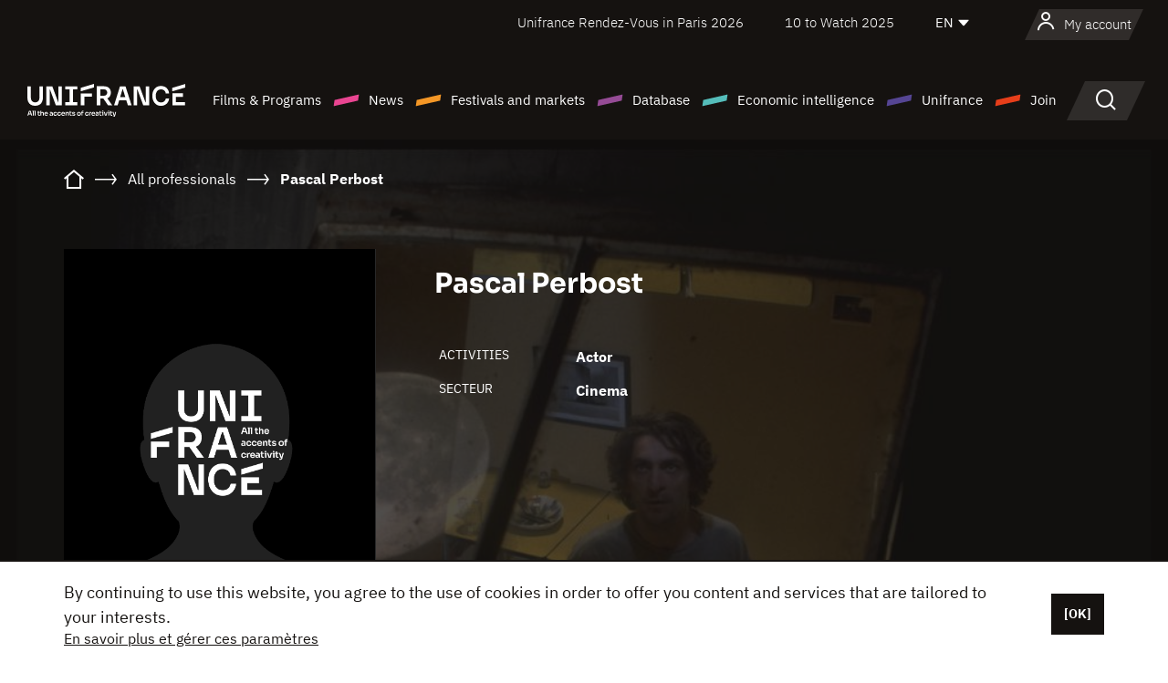

--- FILE ---
content_type: text/html; charset=utf-8
request_url: https://www.google.com/recaptcha/api2/anchor?ar=1&k=6LcJfHopAAAAAJA2ysQXhcpcbIYJi36tX6uIGLaU&co=aHR0cHM6Ly9lbi51bmlmcmFuY2Uub3JnOjQ0Mw..&hl=en&v=7gg7H51Q-naNfhmCP3_R47ho&size=normal&anchor-ms=20000&execute-ms=30000&cb=eg6c4jfghtmd
body_size: 48796
content:
<!DOCTYPE HTML><html dir="ltr" lang="en"><head><meta http-equiv="Content-Type" content="text/html; charset=UTF-8">
<meta http-equiv="X-UA-Compatible" content="IE=edge">
<title>reCAPTCHA</title>
<style type="text/css">
/* cyrillic-ext */
@font-face {
  font-family: 'Roboto';
  font-style: normal;
  font-weight: 400;
  font-stretch: 100%;
  src: url(//fonts.gstatic.com/s/roboto/v48/KFO7CnqEu92Fr1ME7kSn66aGLdTylUAMa3GUBHMdazTgWw.woff2) format('woff2');
  unicode-range: U+0460-052F, U+1C80-1C8A, U+20B4, U+2DE0-2DFF, U+A640-A69F, U+FE2E-FE2F;
}
/* cyrillic */
@font-face {
  font-family: 'Roboto';
  font-style: normal;
  font-weight: 400;
  font-stretch: 100%;
  src: url(//fonts.gstatic.com/s/roboto/v48/KFO7CnqEu92Fr1ME7kSn66aGLdTylUAMa3iUBHMdazTgWw.woff2) format('woff2');
  unicode-range: U+0301, U+0400-045F, U+0490-0491, U+04B0-04B1, U+2116;
}
/* greek-ext */
@font-face {
  font-family: 'Roboto';
  font-style: normal;
  font-weight: 400;
  font-stretch: 100%;
  src: url(//fonts.gstatic.com/s/roboto/v48/KFO7CnqEu92Fr1ME7kSn66aGLdTylUAMa3CUBHMdazTgWw.woff2) format('woff2');
  unicode-range: U+1F00-1FFF;
}
/* greek */
@font-face {
  font-family: 'Roboto';
  font-style: normal;
  font-weight: 400;
  font-stretch: 100%;
  src: url(//fonts.gstatic.com/s/roboto/v48/KFO7CnqEu92Fr1ME7kSn66aGLdTylUAMa3-UBHMdazTgWw.woff2) format('woff2');
  unicode-range: U+0370-0377, U+037A-037F, U+0384-038A, U+038C, U+038E-03A1, U+03A3-03FF;
}
/* math */
@font-face {
  font-family: 'Roboto';
  font-style: normal;
  font-weight: 400;
  font-stretch: 100%;
  src: url(//fonts.gstatic.com/s/roboto/v48/KFO7CnqEu92Fr1ME7kSn66aGLdTylUAMawCUBHMdazTgWw.woff2) format('woff2');
  unicode-range: U+0302-0303, U+0305, U+0307-0308, U+0310, U+0312, U+0315, U+031A, U+0326-0327, U+032C, U+032F-0330, U+0332-0333, U+0338, U+033A, U+0346, U+034D, U+0391-03A1, U+03A3-03A9, U+03B1-03C9, U+03D1, U+03D5-03D6, U+03F0-03F1, U+03F4-03F5, U+2016-2017, U+2034-2038, U+203C, U+2040, U+2043, U+2047, U+2050, U+2057, U+205F, U+2070-2071, U+2074-208E, U+2090-209C, U+20D0-20DC, U+20E1, U+20E5-20EF, U+2100-2112, U+2114-2115, U+2117-2121, U+2123-214F, U+2190, U+2192, U+2194-21AE, U+21B0-21E5, U+21F1-21F2, U+21F4-2211, U+2213-2214, U+2216-22FF, U+2308-230B, U+2310, U+2319, U+231C-2321, U+2336-237A, U+237C, U+2395, U+239B-23B7, U+23D0, U+23DC-23E1, U+2474-2475, U+25AF, U+25B3, U+25B7, U+25BD, U+25C1, U+25CA, U+25CC, U+25FB, U+266D-266F, U+27C0-27FF, U+2900-2AFF, U+2B0E-2B11, U+2B30-2B4C, U+2BFE, U+3030, U+FF5B, U+FF5D, U+1D400-1D7FF, U+1EE00-1EEFF;
}
/* symbols */
@font-face {
  font-family: 'Roboto';
  font-style: normal;
  font-weight: 400;
  font-stretch: 100%;
  src: url(//fonts.gstatic.com/s/roboto/v48/KFO7CnqEu92Fr1ME7kSn66aGLdTylUAMaxKUBHMdazTgWw.woff2) format('woff2');
  unicode-range: U+0001-000C, U+000E-001F, U+007F-009F, U+20DD-20E0, U+20E2-20E4, U+2150-218F, U+2190, U+2192, U+2194-2199, U+21AF, U+21E6-21F0, U+21F3, U+2218-2219, U+2299, U+22C4-22C6, U+2300-243F, U+2440-244A, U+2460-24FF, U+25A0-27BF, U+2800-28FF, U+2921-2922, U+2981, U+29BF, U+29EB, U+2B00-2BFF, U+4DC0-4DFF, U+FFF9-FFFB, U+10140-1018E, U+10190-1019C, U+101A0, U+101D0-101FD, U+102E0-102FB, U+10E60-10E7E, U+1D2C0-1D2D3, U+1D2E0-1D37F, U+1F000-1F0FF, U+1F100-1F1AD, U+1F1E6-1F1FF, U+1F30D-1F30F, U+1F315, U+1F31C, U+1F31E, U+1F320-1F32C, U+1F336, U+1F378, U+1F37D, U+1F382, U+1F393-1F39F, U+1F3A7-1F3A8, U+1F3AC-1F3AF, U+1F3C2, U+1F3C4-1F3C6, U+1F3CA-1F3CE, U+1F3D4-1F3E0, U+1F3ED, U+1F3F1-1F3F3, U+1F3F5-1F3F7, U+1F408, U+1F415, U+1F41F, U+1F426, U+1F43F, U+1F441-1F442, U+1F444, U+1F446-1F449, U+1F44C-1F44E, U+1F453, U+1F46A, U+1F47D, U+1F4A3, U+1F4B0, U+1F4B3, U+1F4B9, U+1F4BB, U+1F4BF, U+1F4C8-1F4CB, U+1F4D6, U+1F4DA, U+1F4DF, U+1F4E3-1F4E6, U+1F4EA-1F4ED, U+1F4F7, U+1F4F9-1F4FB, U+1F4FD-1F4FE, U+1F503, U+1F507-1F50B, U+1F50D, U+1F512-1F513, U+1F53E-1F54A, U+1F54F-1F5FA, U+1F610, U+1F650-1F67F, U+1F687, U+1F68D, U+1F691, U+1F694, U+1F698, U+1F6AD, U+1F6B2, U+1F6B9-1F6BA, U+1F6BC, U+1F6C6-1F6CF, U+1F6D3-1F6D7, U+1F6E0-1F6EA, U+1F6F0-1F6F3, U+1F6F7-1F6FC, U+1F700-1F7FF, U+1F800-1F80B, U+1F810-1F847, U+1F850-1F859, U+1F860-1F887, U+1F890-1F8AD, U+1F8B0-1F8BB, U+1F8C0-1F8C1, U+1F900-1F90B, U+1F93B, U+1F946, U+1F984, U+1F996, U+1F9E9, U+1FA00-1FA6F, U+1FA70-1FA7C, U+1FA80-1FA89, U+1FA8F-1FAC6, U+1FACE-1FADC, U+1FADF-1FAE9, U+1FAF0-1FAF8, U+1FB00-1FBFF;
}
/* vietnamese */
@font-face {
  font-family: 'Roboto';
  font-style: normal;
  font-weight: 400;
  font-stretch: 100%;
  src: url(//fonts.gstatic.com/s/roboto/v48/KFO7CnqEu92Fr1ME7kSn66aGLdTylUAMa3OUBHMdazTgWw.woff2) format('woff2');
  unicode-range: U+0102-0103, U+0110-0111, U+0128-0129, U+0168-0169, U+01A0-01A1, U+01AF-01B0, U+0300-0301, U+0303-0304, U+0308-0309, U+0323, U+0329, U+1EA0-1EF9, U+20AB;
}
/* latin-ext */
@font-face {
  font-family: 'Roboto';
  font-style: normal;
  font-weight: 400;
  font-stretch: 100%;
  src: url(//fonts.gstatic.com/s/roboto/v48/KFO7CnqEu92Fr1ME7kSn66aGLdTylUAMa3KUBHMdazTgWw.woff2) format('woff2');
  unicode-range: U+0100-02BA, U+02BD-02C5, U+02C7-02CC, U+02CE-02D7, U+02DD-02FF, U+0304, U+0308, U+0329, U+1D00-1DBF, U+1E00-1E9F, U+1EF2-1EFF, U+2020, U+20A0-20AB, U+20AD-20C0, U+2113, U+2C60-2C7F, U+A720-A7FF;
}
/* latin */
@font-face {
  font-family: 'Roboto';
  font-style: normal;
  font-weight: 400;
  font-stretch: 100%;
  src: url(//fonts.gstatic.com/s/roboto/v48/KFO7CnqEu92Fr1ME7kSn66aGLdTylUAMa3yUBHMdazQ.woff2) format('woff2');
  unicode-range: U+0000-00FF, U+0131, U+0152-0153, U+02BB-02BC, U+02C6, U+02DA, U+02DC, U+0304, U+0308, U+0329, U+2000-206F, U+20AC, U+2122, U+2191, U+2193, U+2212, U+2215, U+FEFF, U+FFFD;
}
/* cyrillic-ext */
@font-face {
  font-family: 'Roboto';
  font-style: normal;
  font-weight: 500;
  font-stretch: 100%;
  src: url(//fonts.gstatic.com/s/roboto/v48/KFO7CnqEu92Fr1ME7kSn66aGLdTylUAMa3GUBHMdazTgWw.woff2) format('woff2');
  unicode-range: U+0460-052F, U+1C80-1C8A, U+20B4, U+2DE0-2DFF, U+A640-A69F, U+FE2E-FE2F;
}
/* cyrillic */
@font-face {
  font-family: 'Roboto';
  font-style: normal;
  font-weight: 500;
  font-stretch: 100%;
  src: url(//fonts.gstatic.com/s/roboto/v48/KFO7CnqEu92Fr1ME7kSn66aGLdTylUAMa3iUBHMdazTgWw.woff2) format('woff2');
  unicode-range: U+0301, U+0400-045F, U+0490-0491, U+04B0-04B1, U+2116;
}
/* greek-ext */
@font-face {
  font-family: 'Roboto';
  font-style: normal;
  font-weight: 500;
  font-stretch: 100%;
  src: url(//fonts.gstatic.com/s/roboto/v48/KFO7CnqEu92Fr1ME7kSn66aGLdTylUAMa3CUBHMdazTgWw.woff2) format('woff2');
  unicode-range: U+1F00-1FFF;
}
/* greek */
@font-face {
  font-family: 'Roboto';
  font-style: normal;
  font-weight: 500;
  font-stretch: 100%;
  src: url(//fonts.gstatic.com/s/roboto/v48/KFO7CnqEu92Fr1ME7kSn66aGLdTylUAMa3-UBHMdazTgWw.woff2) format('woff2');
  unicode-range: U+0370-0377, U+037A-037F, U+0384-038A, U+038C, U+038E-03A1, U+03A3-03FF;
}
/* math */
@font-face {
  font-family: 'Roboto';
  font-style: normal;
  font-weight: 500;
  font-stretch: 100%;
  src: url(//fonts.gstatic.com/s/roboto/v48/KFO7CnqEu92Fr1ME7kSn66aGLdTylUAMawCUBHMdazTgWw.woff2) format('woff2');
  unicode-range: U+0302-0303, U+0305, U+0307-0308, U+0310, U+0312, U+0315, U+031A, U+0326-0327, U+032C, U+032F-0330, U+0332-0333, U+0338, U+033A, U+0346, U+034D, U+0391-03A1, U+03A3-03A9, U+03B1-03C9, U+03D1, U+03D5-03D6, U+03F0-03F1, U+03F4-03F5, U+2016-2017, U+2034-2038, U+203C, U+2040, U+2043, U+2047, U+2050, U+2057, U+205F, U+2070-2071, U+2074-208E, U+2090-209C, U+20D0-20DC, U+20E1, U+20E5-20EF, U+2100-2112, U+2114-2115, U+2117-2121, U+2123-214F, U+2190, U+2192, U+2194-21AE, U+21B0-21E5, U+21F1-21F2, U+21F4-2211, U+2213-2214, U+2216-22FF, U+2308-230B, U+2310, U+2319, U+231C-2321, U+2336-237A, U+237C, U+2395, U+239B-23B7, U+23D0, U+23DC-23E1, U+2474-2475, U+25AF, U+25B3, U+25B7, U+25BD, U+25C1, U+25CA, U+25CC, U+25FB, U+266D-266F, U+27C0-27FF, U+2900-2AFF, U+2B0E-2B11, U+2B30-2B4C, U+2BFE, U+3030, U+FF5B, U+FF5D, U+1D400-1D7FF, U+1EE00-1EEFF;
}
/* symbols */
@font-face {
  font-family: 'Roboto';
  font-style: normal;
  font-weight: 500;
  font-stretch: 100%;
  src: url(//fonts.gstatic.com/s/roboto/v48/KFO7CnqEu92Fr1ME7kSn66aGLdTylUAMaxKUBHMdazTgWw.woff2) format('woff2');
  unicode-range: U+0001-000C, U+000E-001F, U+007F-009F, U+20DD-20E0, U+20E2-20E4, U+2150-218F, U+2190, U+2192, U+2194-2199, U+21AF, U+21E6-21F0, U+21F3, U+2218-2219, U+2299, U+22C4-22C6, U+2300-243F, U+2440-244A, U+2460-24FF, U+25A0-27BF, U+2800-28FF, U+2921-2922, U+2981, U+29BF, U+29EB, U+2B00-2BFF, U+4DC0-4DFF, U+FFF9-FFFB, U+10140-1018E, U+10190-1019C, U+101A0, U+101D0-101FD, U+102E0-102FB, U+10E60-10E7E, U+1D2C0-1D2D3, U+1D2E0-1D37F, U+1F000-1F0FF, U+1F100-1F1AD, U+1F1E6-1F1FF, U+1F30D-1F30F, U+1F315, U+1F31C, U+1F31E, U+1F320-1F32C, U+1F336, U+1F378, U+1F37D, U+1F382, U+1F393-1F39F, U+1F3A7-1F3A8, U+1F3AC-1F3AF, U+1F3C2, U+1F3C4-1F3C6, U+1F3CA-1F3CE, U+1F3D4-1F3E0, U+1F3ED, U+1F3F1-1F3F3, U+1F3F5-1F3F7, U+1F408, U+1F415, U+1F41F, U+1F426, U+1F43F, U+1F441-1F442, U+1F444, U+1F446-1F449, U+1F44C-1F44E, U+1F453, U+1F46A, U+1F47D, U+1F4A3, U+1F4B0, U+1F4B3, U+1F4B9, U+1F4BB, U+1F4BF, U+1F4C8-1F4CB, U+1F4D6, U+1F4DA, U+1F4DF, U+1F4E3-1F4E6, U+1F4EA-1F4ED, U+1F4F7, U+1F4F9-1F4FB, U+1F4FD-1F4FE, U+1F503, U+1F507-1F50B, U+1F50D, U+1F512-1F513, U+1F53E-1F54A, U+1F54F-1F5FA, U+1F610, U+1F650-1F67F, U+1F687, U+1F68D, U+1F691, U+1F694, U+1F698, U+1F6AD, U+1F6B2, U+1F6B9-1F6BA, U+1F6BC, U+1F6C6-1F6CF, U+1F6D3-1F6D7, U+1F6E0-1F6EA, U+1F6F0-1F6F3, U+1F6F7-1F6FC, U+1F700-1F7FF, U+1F800-1F80B, U+1F810-1F847, U+1F850-1F859, U+1F860-1F887, U+1F890-1F8AD, U+1F8B0-1F8BB, U+1F8C0-1F8C1, U+1F900-1F90B, U+1F93B, U+1F946, U+1F984, U+1F996, U+1F9E9, U+1FA00-1FA6F, U+1FA70-1FA7C, U+1FA80-1FA89, U+1FA8F-1FAC6, U+1FACE-1FADC, U+1FADF-1FAE9, U+1FAF0-1FAF8, U+1FB00-1FBFF;
}
/* vietnamese */
@font-face {
  font-family: 'Roboto';
  font-style: normal;
  font-weight: 500;
  font-stretch: 100%;
  src: url(//fonts.gstatic.com/s/roboto/v48/KFO7CnqEu92Fr1ME7kSn66aGLdTylUAMa3OUBHMdazTgWw.woff2) format('woff2');
  unicode-range: U+0102-0103, U+0110-0111, U+0128-0129, U+0168-0169, U+01A0-01A1, U+01AF-01B0, U+0300-0301, U+0303-0304, U+0308-0309, U+0323, U+0329, U+1EA0-1EF9, U+20AB;
}
/* latin-ext */
@font-face {
  font-family: 'Roboto';
  font-style: normal;
  font-weight: 500;
  font-stretch: 100%;
  src: url(//fonts.gstatic.com/s/roboto/v48/KFO7CnqEu92Fr1ME7kSn66aGLdTylUAMa3KUBHMdazTgWw.woff2) format('woff2');
  unicode-range: U+0100-02BA, U+02BD-02C5, U+02C7-02CC, U+02CE-02D7, U+02DD-02FF, U+0304, U+0308, U+0329, U+1D00-1DBF, U+1E00-1E9F, U+1EF2-1EFF, U+2020, U+20A0-20AB, U+20AD-20C0, U+2113, U+2C60-2C7F, U+A720-A7FF;
}
/* latin */
@font-face {
  font-family: 'Roboto';
  font-style: normal;
  font-weight: 500;
  font-stretch: 100%;
  src: url(//fonts.gstatic.com/s/roboto/v48/KFO7CnqEu92Fr1ME7kSn66aGLdTylUAMa3yUBHMdazQ.woff2) format('woff2');
  unicode-range: U+0000-00FF, U+0131, U+0152-0153, U+02BB-02BC, U+02C6, U+02DA, U+02DC, U+0304, U+0308, U+0329, U+2000-206F, U+20AC, U+2122, U+2191, U+2193, U+2212, U+2215, U+FEFF, U+FFFD;
}
/* cyrillic-ext */
@font-face {
  font-family: 'Roboto';
  font-style: normal;
  font-weight: 900;
  font-stretch: 100%;
  src: url(//fonts.gstatic.com/s/roboto/v48/KFO7CnqEu92Fr1ME7kSn66aGLdTylUAMa3GUBHMdazTgWw.woff2) format('woff2');
  unicode-range: U+0460-052F, U+1C80-1C8A, U+20B4, U+2DE0-2DFF, U+A640-A69F, U+FE2E-FE2F;
}
/* cyrillic */
@font-face {
  font-family: 'Roboto';
  font-style: normal;
  font-weight: 900;
  font-stretch: 100%;
  src: url(//fonts.gstatic.com/s/roboto/v48/KFO7CnqEu92Fr1ME7kSn66aGLdTylUAMa3iUBHMdazTgWw.woff2) format('woff2');
  unicode-range: U+0301, U+0400-045F, U+0490-0491, U+04B0-04B1, U+2116;
}
/* greek-ext */
@font-face {
  font-family: 'Roboto';
  font-style: normal;
  font-weight: 900;
  font-stretch: 100%;
  src: url(//fonts.gstatic.com/s/roboto/v48/KFO7CnqEu92Fr1ME7kSn66aGLdTylUAMa3CUBHMdazTgWw.woff2) format('woff2');
  unicode-range: U+1F00-1FFF;
}
/* greek */
@font-face {
  font-family: 'Roboto';
  font-style: normal;
  font-weight: 900;
  font-stretch: 100%;
  src: url(//fonts.gstatic.com/s/roboto/v48/KFO7CnqEu92Fr1ME7kSn66aGLdTylUAMa3-UBHMdazTgWw.woff2) format('woff2');
  unicode-range: U+0370-0377, U+037A-037F, U+0384-038A, U+038C, U+038E-03A1, U+03A3-03FF;
}
/* math */
@font-face {
  font-family: 'Roboto';
  font-style: normal;
  font-weight: 900;
  font-stretch: 100%;
  src: url(//fonts.gstatic.com/s/roboto/v48/KFO7CnqEu92Fr1ME7kSn66aGLdTylUAMawCUBHMdazTgWw.woff2) format('woff2');
  unicode-range: U+0302-0303, U+0305, U+0307-0308, U+0310, U+0312, U+0315, U+031A, U+0326-0327, U+032C, U+032F-0330, U+0332-0333, U+0338, U+033A, U+0346, U+034D, U+0391-03A1, U+03A3-03A9, U+03B1-03C9, U+03D1, U+03D5-03D6, U+03F0-03F1, U+03F4-03F5, U+2016-2017, U+2034-2038, U+203C, U+2040, U+2043, U+2047, U+2050, U+2057, U+205F, U+2070-2071, U+2074-208E, U+2090-209C, U+20D0-20DC, U+20E1, U+20E5-20EF, U+2100-2112, U+2114-2115, U+2117-2121, U+2123-214F, U+2190, U+2192, U+2194-21AE, U+21B0-21E5, U+21F1-21F2, U+21F4-2211, U+2213-2214, U+2216-22FF, U+2308-230B, U+2310, U+2319, U+231C-2321, U+2336-237A, U+237C, U+2395, U+239B-23B7, U+23D0, U+23DC-23E1, U+2474-2475, U+25AF, U+25B3, U+25B7, U+25BD, U+25C1, U+25CA, U+25CC, U+25FB, U+266D-266F, U+27C0-27FF, U+2900-2AFF, U+2B0E-2B11, U+2B30-2B4C, U+2BFE, U+3030, U+FF5B, U+FF5D, U+1D400-1D7FF, U+1EE00-1EEFF;
}
/* symbols */
@font-face {
  font-family: 'Roboto';
  font-style: normal;
  font-weight: 900;
  font-stretch: 100%;
  src: url(//fonts.gstatic.com/s/roboto/v48/KFO7CnqEu92Fr1ME7kSn66aGLdTylUAMaxKUBHMdazTgWw.woff2) format('woff2');
  unicode-range: U+0001-000C, U+000E-001F, U+007F-009F, U+20DD-20E0, U+20E2-20E4, U+2150-218F, U+2190, U+2192, U+2194-2199, U+21AF, U+21E6-21F0, U+21F3, U+2218-2219, U+2299, U+22C4-22C6, U+2300-243F, U+2440-244A, U+2460-24FF, U+25A0-27BF, U+2800-28FF, U+2921-2922, U+2981, U+29BF, U+29EB, U+2B00-2BFF, U+4DC0-4DFF, U+FFF9-FFFB, U+10140-1018E, U+10190-1019C, U+101A0, U+101D0-101FD, U+102E0-102FB, U+10E60-10E7E, U+1D2C0-1D2D3, U+1D2E0-1D37F, U+1F000-1F0FF, U+1F100-1F1AD, U+1F1E6-1F1FF, U+1F30D-1F30F, U+1F315, U+1F31C, U+1F31E, U+1F320-1F32C, U+1F336, U+1F378, U+1F37D, U+1F382, U+1F393-1F39F, U+1F3A7-1F3A8, U+1F3AC-1F3AF, U+1F3C2, U+1F3C4-1F3C6, U+1F3CA-1F3CE, U+1F3D4-1F3E0, U+1F3ED, U+1F3F1-1F3F3, U+1F3F5-1F3F7, U+1F408, U+1F415, U+1F41F, U+1F426, U+1F43F, U+1F441-1F442, U+1F444, U+1F446-1F449, U+1F44C-1F44E, U+1F453, U+1F46A, U+1F47D, U+1F4A3, U+1F4B0, U+1F4B3, U+1F4B9, U+1F4BB, U+1F4BF, U+1F4C8-1F4CB, U+1F4D6, U+1F4DA, U+1F4DF, U+1F4E3-1F4E6, U+1F4EA-1F4ED, U+1F4F7, U+1F4F9-1F4FB, U+1F4FD-1F4FE, U+1F503, U+1F507-1F50B, U+1F50D, U+1F512-1F513, U+1F53E-1F54A, U+1F54F-1F5FA, U+1F610, U+1F650-1F67F, U+1F687, U+1F68D, U+1F691, U+1F694, U+1F698, U+1F6AD, U+1F6B2, U+1F6B9-1F6BA, U+1F6BC, U+1F6C6-1F6CF, U+1F6D3-1F6D7, U+1F6E0-1F6EA, U+1F6F0-1F6F3, U+1F6F7-1F6FC, U+1F700-1F7FF, U+1F800-1F80B, U+1F810-1F847, U+1F850-1F859, U+1F860-1F887, U+1F890-1F8AD, U+1F8B0-1F8BB, U+1F8C0-1F8C1, U+1F900-1F90B, U+1F93B, U+1F946, U+1F984, U+1F996, U+1F9E9, U+1FA00-1FA6F, U+1FA70-1FA7C, U+1FA80-1FA89, U+1FA8F-1FAC6, U+1FACE-1FADC, U+1FADF-1FAE9, U+1FAF0-1FAF8, U+1FB00-1FBFF;
}
/* vietnamese */
@font-face {
  font-family: 'Roboto';
  font-style: normal;
  font-weight: 900;
  font-stretch: 100%;
  src: url(//fonts.gstatic.com/s/roboto/v48/KFO7CnqEu92Fr1ME7kSn66aGLdTylUAMa3OUBHMdazTgWw.woff2) format('woff2');
  unicode-range: U+0102-0103, U+0110-0111, U+0128-0129, U+0168-0169, U+01A0-01A1, U+01AF-01B0, U+0300-0301, U+0303-0304, U+0308-0309, U+0323, U+0329, U+1EA0-1EF9, U+20AB;
}
/* latin-ext */
@font-face {
  font-family: 'Roboto';
  font-style: normal;
  font-weight: 900;
  font-stretch: 100%;
  src: url(//fonts.gstatic.com/s/roboto/v48/KFO7CnqEu92Fr1ME7kSn66aGLdTylUAMa3KUBHMdazTgWw.woff2) format('woff2');
  unicode-range: U+0100-02BA, U+02BD-02C5, U+02C7-02CC, U+02CE-02D7, U+02DD-02FF, U+0304, U+0308, U+0329, U+1D00-1DBF, U+1E00-1E9F, U+1EF2-1EFF, U+2020, U+20A0-20AB, U+20AD-20C0, U+2113, U+2C60-2C7F, U+A720-A7FF;
}
/* latin */
@font-face {
  font-family: 'Roboto';
  font-style: normal;
  font-weight: 900;
  font-stretch: 100%;
  src: url(//fonts.gstatic.com/s/roboto/v48/KFO7CnqEu92Fr1ME7kSn66aGLdTylUAMa3yUBHMdazQ.woff2) format('woff2');
  unicode-range: U+0000-00FF, U+0131, U+0152-0153, U+02BB-02BC, U+02C6, U+02DA, U+02DC, U+0304, U+0308, U+0329, U+2000-206F, U+20AC, U+2122, U+2191, U+2193, U+2212, U+2215, U+FEFF, U+FFFD;
}

</style>
<link rel="stylesheet" type="text/css" href="https://www.gstatic.com/recaptcha/releases/7gg7H51Q-naNfhmCP3_R47ho/styles__ltr.css">
<script nonce="zailN4McDv_MVGOWhAvk3g" type="text/javascript">window['__recaptcha_api'] = 'https://www.google.com/recaptcha/api2/';</script>
<script type="text/javascript" src="https://www.gstatic.com/recaptcha/releases/7gg7H51Q-naNfhmCP3_R47ho/recaptcha__en.js" nonce="zailN4McDv_MVGOWhAvk3g">
      
    </script></head>
<body><div id="rc-anchor-alert" class="rc-anchor-alert"></div>
<input type="hidden" id="recaptcha-token" value="[base64]">
<script type="text/javascript" nonce="zailN4McDv_MVGOWhAvk3g">
      recaptcha.anchor.Main.init("[\x22ainput\x22,[\x22bgdata\x22,\x22\x22,\[base64]/[base64]/bmV3IFpbdF0obVswXSk6Sz09Mj9uZXcgWlt0XShtWzBdLG1bMV0pOks9PTM/bmV3IFpbdF0obVswXSxtWzFdLG1bMl0pOks9PTQ/[base64]/[base64]/[base64]/[base64]/[base64]/[base64]/[base64]/[base64]/[base64]/[base64]/[base64]/[base64]/[base64]/[base64]\\u003d\\u003d\x22,\[base64]\x22,\[base64]/w6s6w7Q6Cg/CrBfDgHkjw5HCoDBCC8O5wqsgwp5HGMKbw6zCosOyPsK9wofDqA3CmjXCnDbDlsKBOyUuwp9LWXI7woTDonoVCBvCk8KhK8KXNXPDlsOER8O4eMKmQ3nDrCXCrMOyZ0smRsO6c8KRwrjDi3/Ds1Q3wqrDhMOqbcOhw53Cv1nDicODw5nDrsKALsOPwrvDoRRvw7pyI8KRw6PDmXdmSW3DiA93w6/CjsKuRsO1w5zDp8KQCMK0w4FhTMOhV8K6IcK7Lmwgwplvwpt+woRZwpnDhmR8woxRQUbCvkwzwrDDisOUGTIff3F6SSLDhMOewqPDoj5Gw5MgHylzAnBZwqM9W2c4IU0EIE/ChDtDw6nDpx/Cp8Krw53CqWx7LnUSwpDDiELCtMOrw6Z6w5Zdw7XDt8KwwoMvbDjCh8K3wq4lwoRnwoPCmcKGw4rDjn9XezRww6xVMlohVA/Dn8KuwrtVYXdGRUk/wq3Csl7Dt2zDvQrCuC/DlcK3Xjosw5vDug1Sw6/Ci8OIKiXDm8OHVMKLwpJnYMKyw7RFOSTDsH7DtkbDlEp8wrNhw7ceX8Kxw6khwpBBIjlIw7XCphLDuEU/w5lnZDnCocKRciIlwrMyW8ObZsO+wo3DhsKDZ01RwpsBwq0FCcOZw4INDMKhw4t1QMKRwp14d8OWwowbP8KyB8OUBMK5G8OuXcOyMSfCusKsw69zwq/DpDPCuVnChsKswrc9ZVkcF0fCk8O2wpDDiAzCrsKDfMKQICscSsKIwp1AEMOCwrkYTMOIwqFfW8OuHsOqw4YBGcKJCcOawq3CmX59w5YYX0XDk1PCm8KPwrHDkmYOOCjDscOYwro9w4XCrcOXw6jDq3HCiAs9JFc8D8O6wp5raMO9w53ClsKIb8KxDcKowpQJwp/DgWbCu8K3eE0VGAbDkcK9F8OIwpPDh8KSZCjCtwXDsXp8w7LChsO+w6YXwrPCtn7Dq3LDkTVZR3IcE8KeXMOfVsOnw7YOwrEJJTDDrGc6w4dvB2jDmsO9wpRmVsK3wocSY1tGwq1vw4Y6Q8OWfRjDvlUsfMOwBBAZVcKgwqgcw73DgsOCWw7DsRzDkS3ChcO5Mz/ClMOuw6vDnUXCnsOjwrrDoQtYw6XCvMOmMRZIwqI8w6k7HR/DhWZLMcO9wpJ8wp/[base64]/CuH5jdcKHwo8WVQMRw73ClDbDlcOvw6HDisONcMOmwonCnsKfwofCuC5qwrMZaMO2wqkgwrF7w5LDmcOXL2bCvH7CtixzwrQvSsOKw4zDqsKIS8OTw6XCpsKow4ZRPADDpsKHwrjCqMO4YEPConVJwqrCvgUuw7fCoHHCtHd/fVZfZ8ONMntjXgjDjUjCt8OkwozCrMOCLWnCsUzCsj0TVybCosO0w7l9w7sFwq9rwox2YATCpFzDkcO4e8KMPsO3TRs/woXCjkoKw6XCiHvCo8OPYcOKZSHCpMOdwrDDjMKiwokKw4PCosOhwqLCkFxSwrMyFW7DjMOTw6jCgMKFUy8nPz0+wpojMMKVwoMfBMKMwoLCtsOPwr/DhcKuw7low77DpcONw5lvwq0DwrfCgxNRWMKveG1hwqXDocKVwr9Zw4N+w6HDoyJRRMKjGMKALEM5BnZ0KkAJXBDCnBLDsxfDv8OUwrkowrrDjcOTQyg/dz57wrVSPsO/wo/[base64]/CtFTCpcKbDmx7ZsOxNcKVdGl4fk/Cp8KVfcKMw6oLOcK2wphMwrB6wplCU8KgwqXCvMOawogDEMKbSsOKQyzDjcKbwrXDlMK7wpXCgnoeHcKXwrLDq0A3w4zCvMOWK8O8wrvCv8KQcy0Vw7jCv2A/wqbCrMOtfEkzDMO2ahPCoMOtwo3DuSlhGMK7JFPDv8K/UwcDTsOlQjdMw7PCgmYOw4IwF3/DlsK4woLCpMOBwrfDtcO8L8OMwpTCjMOPVcOJw5PCsMKbwpnCtQUPPcOYw5PDjMOXwp1/GgRXRsOpw6/DrBlJw5J3w5XDjGtUw77DrjnDiMKNw4HDvcO5wp/[base64]/w4fDqlEsw4EFV8KtecO7XcKCwozCscOcCxvCkkwXwpkpwr49wrAlw69jG8OAworCiBsLNsO8Fj3DhcKPKV3DuERiSV3DsDfDqxzDvsKEwrE4wqRObgbDtzkmwpLCg8KYw6k1Z8K3QxrDkxXDusOXw4swc8Onw6JdRcOywrbDocKlw6PDrcOuw594w691QsKVwqNSwp/DihduJ8O7w5bCkhhAwr/CocOxOFIZw4Ilw7rDosOwwrsofMK2wrgaw7nDpMO+VsODEsOXw4FOMwTChMKrw7R2DkjDiXPConoIw7rCixUCwofCgsKwPsKPK2AXw5vDgsOwERbDnsKzA0TDjU/DjS3Dpj8NW8OwA8KVG8KDwpRuw68BwpTDucK5wpfCng/Cj8OvwpgXw7rDiFnDqkFyKDMAOyPCucKtw5gZC8OdwrZPwrIrwpoBNcKfw5TCn8KtQGNuBcOgwoxfwpbCr39YdMONbmLCgcOVHcKAXMKFw7Rhw4xCXMOgIcKXFsORw53DqsOww4/CjMOENDfCqsOAw4Unw6LDoWZewrdYw67DuU8uwpjDum9lwq/CrsKYCVp5A8KNwrIzaF/DkwrDvsOcwoxgwqfDvB3CscKIw7QPJCIJw4VYw5bCo8K3AcK+wo7DqsOhw7kYwoTDn8OpwpkbdMO+w6EuwpbCkjUIEg8Xw5HDiiQRw7HCksKhc8Oiwrh/IMObWcOLwpRLwpzDu8OxwqLDlj7DqjXDtG7DsgvCgcKBfVTDt8OYw71KeV3DqDrChGrDryzDikcrwqHCosKjAn4dw4sCw7PDl8OBwr86DcKvf8Kvw4Y+wq9nX8O+w4fCtcOww7hhfcO2TTrCnD/[base64]/[base64]/wrhKwrvDhXPDgTlmw7XCq8K+VMK4QcOFw4V6w4Z8dMOfERkuw44aKx7DgMKsw7BXAMKuwq3DnVpJJ8OrwrDDm8O6wqPCmVQmBsOMOsKKwrdhGnQowoAFwqbDi8O1wrkcaH7CsyXDl8Obw5R1wpB0wp/CgBhNPcOLajhtw6XDqwnDgcOTw4ERwqPCqsOBf3Ebe8KfwrPDksK6FcOjw5Ndw5wRw4dLGsOow4/CpMKMw7rClMKqw7odU8O2bFbDgzo3wqYaw69iPcKsEgJqGgjCksKXbABNQnJ/wrUgwrPCribDmEJ8wrczd8OLGcOPw4J0EMOHVENEwrbDnMKuK8Ogwr3DmT4HGcKTwrHCj8O4e3XDsMOkUcO2w57DvsKOAcOLUsORwqTDkGwBw5YYwrTDoGdMZsKeSiBxw7LCujTCrMOHZ8KIdcOhw5/CvsOWS8KtwqPDu8OowpBva0wLwojCjsKew4JxSsKCXMKSwpFoWsK0wo5Uw6TCmcOTfcOLw4fDl8K8EyHDtQDDocK9wrjCs8Kxck5/NcOlX8OkwrMHw5sVI3gSVhpzwoLCiXrCncKJVwjDhXfDg1d2YHvDuGo9I8KEf8O9Bz7CsUXDtcO7w7hdwpUlPDbCgMKKw5sbB1rCpjXDtnpKH8Oxw5XDk0pAw7rDmcKQO1oVw6DCssO7QFTCondVw55ed8KUS8K9w4/CnHPCrMK1woLCh8KAwr82VsOuwpbCkDUSw4XDtcO1VwXCuTYZMCzDi17DncKGw5d3KnzDrkPDr8OlwrhGwofDmHjDiwo7wrnCnDHChcO0F3YmOEvDgCHDu8O/w6HCj8OpbXXDtibDr8OOcMOLw6TCsh5ww48zfMKmYwtUX8Otw5IswoHCnmMYQsKJGVBww6rDqMK+wq/DtcKrwr/CjcKVw7YkPMKbwo43wp7DssKOXGc2w53DicKVwpjDuMK3XcKZw4MqBGhcw4cTwplwIU1/w6EXIMKMwrgVERXDpw1eFWPDhcKlw4XDm8OKw6xGKmnCkCDCmhnCg8O5ASHChADCk8Kow7sYwq/DjsKgAMKdw68dIA5CwqXDusKrVkVvDMOKX8OUeFXCucKew4dEN8OyBSkpw7XCocOqXMO8w57Ch2/[base64]/[base64]/DugZUw5nDrEPCu8OmbMK0w6DDlzdZw6M+QcOWw4wXMBTCtmN/QcOww43DuMOcw5rCgjhUwodgI3DDpQPCkkTDmsOVWikYw5LDtcOww4HDiMKawqXCj8OEJTTChcOQw6/[base64]/[base64]/[base64]/w6Btwr7DksO+w5LCuMKww7XDqQd1WsKNQ0RuTEXDolwEw4vDoRHChF/Cn8K6wog8w5oaEMKjesKcScKsw7FvXSzDicK2w6VzRsOieyPCr8KrwqTDucK1TAjCsmcwMcKaw4/[base64]/DTNhfMKMw4zDtwnCgD3CjyFXw67Ck8O0CEfCugdcdE7Dq0DCuFclwqZvw5/CnMOaw6jDm2jDscKZw5zCusO2w5lmEcOSLsO4VBN7Ny0AQMKTw7NSwqYjwrw0w6oUw79Hw687wq/[base64]/CqMKCVAPCuxjCrWvCkWtFw7rDmFQ1Uy9UC8OCecKxw63DvMKGPsOKwrowEcOfw6PDsMKLw7nDnMKZwr/CgCPCh1DCmBVmMnjDhCjDniDCk8O5M8KMblNlAXfCnsOKEX7Dq8O8w5nDs8O6JRoNwrzDlyzDvcKiw5ZFwocwFcK/J8OnXsKeP3TDhUPCucKpCWJKw7pEwr51wofDhlo5f0E7NsOdw5RuOATCqMKYB8KYGsKaw5FEw7TDky3ChWLDkSvDhsOVLMKGBVdAJTJiWcK9DsK6PcO1P3Yxw7bCq23DicKHXcOawpfCsMKwwrxAV8O/w57CtX3Dt8KqwoXCqlZGwrNvwq7ChcKJw7PCl2vDhhE6wpXCsMKBw4QEwoTDsCkjwpLCvlp8E8KwHMOow5Nuw5llw6rCscOKGBRcw7wMw7TCo3/[base64]/Dh8OQdVg5wqDDgBvDjyTCqcKsVxAodsKtw6kNLhXCjMKpw5fCgMOLTMOqwoQHPgAwEwHCpyPCucOBEsKQLmXCvHUIU8KiwpEtw4ZLwr/CoMOFwrzCrMK8M8OxThfDkcOEwrbCuX9IwrU6ZsKBw79ddMOgLBTDmlPCpw4lPsKhUVrDnMKxwpLCgxHDu2DCh8KNQGNlwqTCmT7CrwDCqSBaB8KmZsKtDG7DucKIwqzDh8K4VVTCgC8WBsOOCcOlwrN/w67Cu8O/KsO5w4TCnTTDuCPCrHZLfsK/TX0Kw7jDhgRYdMKlwrDCrWLCrn8WwrYpwqsHDBLCs1bDvGfDmCXDrVnDpwPCosOcwowzw5ADw73Dk2BVw7xowrvCtV/CiMKcw4rDuMOgYcOqwqVCLAR+wpjCusO0w7wLw7nCnMKWASrDrBLDg2TCgMK/R8Onw49nw5gBwr43w6Edw5wJw5bDpsKrIsKhworCn8KhUcKvFMK+C8KGVsKkw6TCqy8nw6Qtwow7worDoHvCpW3CmgrCgkfDpQbDgB4BZQYhwonCpw3DtMKpCnQyEh7Ds8KIWTrDtx3DoBPCtsKvw6XCqcOMdWXDmiI3wq4/w7NAwq19wroZHsOSURxTXUrChsKbwrRgw6Y0VMOPw65awqXDt0/[base64]/DhcKVwpYAwpnDqFHCgTIOw4QJwo5ew5nDuipcYMKaw4nDtsOObHoLBMKjw6t7w7jCqU0hw77DusOywqDChMKZwqvCicKWEMKOwoxLwoYjwolEwqjChWsxwpPCmBrDqW/DsAxcccO3wrt4w7QGJ8O5worDsMK7UDDCoyU1SAzCr8OCAcK5wprDtRPCh2Q0SsKiw7dDw41UKQkEw5LDhMKybsOfVsKBwoBcwp/DnEvDgcKIHTDDlyLCpMODw7V2DRXDtmV6wog3w7IJbUrDg8O4w5JecVPCjsKJEzHDhGRLwqbCujjDtEXDuCZ7wpDDvQTCvx1lFTtIwpjCjwnCoMK/TxVAMcODWmDCh8Ohw7jDphPCgsKrfzdQw61qwqBUXQvDvi/Dj8Oow6Ukw7fDlSfDnQV/wrLDnB5IE2giw5kKwpzDscKvw4Mzw4QGQ8OLbHM+DwwaQkHCu8Kzw5gBwowdw5LDvcOwKsKuUcKJRE/Co3LDjMK6WF40V30Nw6NQND3DjMKER8Oswo/DnW7DjsKcw53DiMOQwprDtSTClsKIZlPDh8Oew77DrsK/w7/DuMO1IjrCsXHDlsOCw5TCn8ONcsKrw5/Dsxo5IgI7ZcOoc25vE8OuAMOoCkd+w4bCnsO+PcKte1pjw4bDnlYtw5kcH8OvwofCi3Rrw4EOC8Kzw5XDo8OZw47CosKgD8KgeQNKKQfDm8OpwqA6wp1sCn8Lw7/CrlzDn8K2w43CjMOrwrnDg8OmwrYKcsKGWR3CvEXDm8OAwqN/G8KjKGHCqzLCm8OSw4fDi8KwUjfClMKsLC3CuS8oWsORw7HDoMKPw4gWJkdMWk7CqMKHw5U7XMO8KXLDpsKjMl3Cr8O1w51pScKEFsK/[base64]/DgxNnCB9zw7zCvxYYw5A5I2/Ch8O+wpHCgjjCmlfDtwVew6TDusKowoc5w7BIPkLCu8KAwq7Ds8OcesKbC8O9wroSw41tSVnDh8KDwpPDlSgcJyvCuMOqSsO3w5hZwrrCj3ZrKsOPMsKLam3CkGwDT0TCv1bCvMOYwrUgN8K7UsKwwpw5I8K8McOTw7rCvmDCk8ORw7IyfsOFQzAWDsOsw6HCtMOPw5/DgEVewr44wpXCmUQoDh5Hw5PCpA7DkH4DSgVZES1nwqXDoDokUgdMZsO7w60mw6/DlsO2U8OWw6JfPsKeTcOTflxYw5fDjTXDrsKZwqTCilfDmnHDpW0lWGRwfCguCsKowqRpw4peCDkPw6HCkj5Zw5bCsWFqw5NbI1DCqVMKw4bCgcK7w7JBGljCnGPDhcKvPsKFwovDok8RP8KUwr3DgcOvA1E/w5fChMOTScKPwqbDtyDCin0/VsKqwpnDuMOqcMK0wrR5w74uIlvCpsOzPzYmAjDCgx7DtsKpw5DDl8OnwqDDrsOmTMK2woPDgDbDuxPDmzUUwoXDv8KDfcOmLcKMQB5ewps1w7cvWATCnwxmw7DDlxrDhmErwr3CmDzCumh8wr7DikMsw4oNw5jDnhjCkToRw5jDhTltQS14f0/[base64]/w5Jywq7CoR7DgMOcTzHDrULDj8Kzwp/DkkXDlFXCoMKrwrh6blPCsk8rw6xPw7Z0w4dycMOeFh9+w7jChMK2w4/[base64]/RBPDpMK3w6Q2w47DlcOIw7hwwq3Ch8KEPAdzw7jCgQ7Dr1B4bMKTUsKywp/CiMKsw7zCssOgcU7Cm8OmW3jCuyQYVTVmwpMrwqICw4XCvcK3wqXCk8KHwqQBYA7DoxgSw6/CqcOhcDlvwpkBw7xZwqXCtcKJw63DgMOGYylCw6wywqdZQyfCj8Kaw4USwoxdwrdmSxzDl8K0KHYDBi7CvcKWHsOlwqTDksOXLcKIwogBZcO9wqIpw6DCtsKqVT5jwr93w45Lwp4aw77Do8OAdsK2woJeWwvCpkM7w4gLXzYowpQnw5DDhMOnwpTDj8K/wqYnwqdTHnXDocKKwoXDnHnCh8K5TsKuw6TCh8KDSsKNRMOyZHfDpsO1TCnDqcOrNMKBcWLCp8O8NsOJw5hKVMKJw5LCgUhYwr8SWzM6wr7DoHDDksOGwrXDmcKBF156w7rDlcONwqrCoXXCsSVxwp1IZsOsR8Opwo/Cl8KkwrrCg1vCusOoSMKYOsKCwqjDnDhPa0soecKUKsObJsK3w73Dn8Ogw4cqwr1Lw5fCqlQjwrPCihjCllHCkVDCmj4Aw7rDnMKiY8KFwptBUR87wrfCo8OWCg7CtkBIwq0cw41ZEMK7YUAAFMKrcE/DuAN3wp4WwonCosOVIsKffMOUw79xw5PChMOrfMOscMKJVcOjFhs8w5jCj8KYJUHCnUvDpsKLc1sEeho2BUXCqMO+IcOZw7NHCMO9w65uGGLCkAjCgVfDkFXCncOtehfDkcOYPcKqw6YCa8KdIBnCjMKrayp9AMO/MC59w6JQdMKmIiXDqMO8woXCoj1WBcKZGQlgwrgFw7nCmcO6VMKmRMOlwrxqwojDqMK5wrnDpnM5GMOrwrpowpTDhnkSw6jDuz/CjMKFwqQmwrPCghHCtRl9w554ZMKtw7LDi2/DmsKkwpLDlcOjw7UfJcOwwo8jP8KNSMOtYsORwrjDqQpPw7VaTBsqTUw8Vj7Dp8KVcg7DsMOIesK3w6fCgB/DtMK6cBMEFMOdQzE1dMOuChnDrF8ZH8Kzw7/Cj8KVCwvDs1vDjsKEwojCqcOyIsK0w4zCmVzCjMKtw507wpQmSybDuB0jw6xTwrlIDmpQwoTDjMKzU8KdDnHDmU4qwrbDm8Ovw4bDhG1ow6/Di8KpX8KIbjJxd13Dg2oTfcKCwojDk3cCHWh+UQPCtkbDnAUPwow+alrCsBbDumsLMsO7wqLCvWPDssKZcmtOw6NEYmJEw77DsMOhw6YAwrgJw6FawoHDsw0wU1HCk3gub8KSKcOgwpTDiAbCsG7CjR8nb8KIwqJOBz/CsMKFwqrDmjHCl8ObwpTCilcoXS7Cg1jCgcKwwoMswpLCilNswprDnGcfwoLDmxM4H8KgZcKcfcKrw4lGwqrCo8OvNiXClC3Dlm3CiErDnh/[base64]/DhMKpw7g2WMOvRsK1LQHDn8KBMk80w4tiw47ChsOUcBTCv8OxdcOlWsKvTcO3dMKPa8Ojwo/CjVZSwplYJMOuLsKbw78Cw4hRfMO1ZcKuYMOqAsKtwrx7CXrDq3nDqcK4wo/DksOHW8KRw7XCssKFw5JpCcKAccOqw7Enw6dow6ZSw7VbwrfDkcKqw5TDm2AmQcOrJMK5w4hKwqfCjsKFw78tchhZw6PDhkdFAhjCiVg3EsOCw49vwpPDgz5qwqDDqDfDrsKPw4nDj8Ovwo7CuMKPwpQXScOhOHzCjcOyR8OqfcKCwplaw6zDvFwIwpDDo01Gw5/DtntFbi7ChhTCtcKtwp3CtsOuw5N5STQAw6LDu8KOOsKVw5h3wrbCscO2w4nDrMKjLsOaw5bClF4Bw5wHWT4Jw6QveMOLXyRbw6Y1wqXCkDsMw73Ci8KkJjNkewHDi2/[base64]/wr0ww7FgeHrCl8Ogw4fDkMKcw4nChnzDq8K9w7FjOwgEwokCwpscUl3Cl8Olw7Q2w4d5LlLDicKNZ8KbRlMhw79JORDCvMK5wqvCvcOkRCnCtz/CisOKesK/AcKnw6LCusKzMh9KwpnCosOIBsKnDWjDqXrCicKMw7lLFTDDmQfCp8Kvw6PChEd8ZsOnw4JYw4chwrglXzBuCREew4TDlBkzDMKQwrdAwoR+wrDCmcKEw5LCilIywpEAwrs9chNIwqlEwpEuwqPDrTVPw7rCssOiw6R/[base64]/DhcOcHcO0wpkvw53Cjhgbw6cYK8KSwqTCicOWTsOYGWLCk0xPbxpDFT/[base64]/DhmtSR1vDiBdfCMOacHnClATDg3rCisOvY8O4woHDnsOOUcOMKFzCmMKWw6dzw7Y9O8OzwonDh2bCksO4ahEOw5Qfwr3CszHDsCLCvzIAwqdBPh/CusOQwqHDq8KVasOpwrbCpXrDlT1vPAvCoRN1ZEd/wrrCkMOaJMKZw7kMw6zDn0/[base64]/CRpOFcKsw4lqR8OoZMKiesOxbTjCtsO7w4xDw7zDlsOGw5bDp8OHeTvDmMK5MMOfLsKCG0vDlD/DusO9w5PCtcOGw4ZjwqHDmMOsw6nCocOqW1lwG8KXwqJPwo/Cr1h+ZEXDi1RNaMK6w4XDusO2woo3RsKwPsODSMK2wr3CoEJsDcOAw5fDnGHDmMOrbjoqwoXDgSUtAMOWUx3CgsO5w4lmwophwqrDmEFWw67DoMOKw7XDvXIzwqfDgMOCAEtCwprDocKpXsKGwoZYfFJiw7oBwr7DiVsPwojDgANfeRrDn3PChGHDo8KOBcO/wrM+LRXCth3DqTLCiRHDvVAnwqlKwqYRw5zCjBDDpRvCq8OcR1XCi3nDkcKQOcKeGhRWCULDu250wqHCpcKnwqDCssOiwqPDtx/CoWrDgF7DhyPCiMKgC8Kcw5AGw6t9X01ewoLCq2Nvw4gtNFhNw6tRAsOWGhLCig19wrMbOcKkLcK0w6cZw5/Cv8KrXcOwB8KDCEdkw5nDsMKvf1xuW8KWwoIMwoXDhHPDiTvDvMOBw5NPYkA+RnUxw5Zww7cOw5Njw7Z6MmczH2vCvgk5wohNwpd0w7LCs8O/w7HDswTChsK+UhLDhzTCisKLwps7wqwSHRTCvsKXIgVDb0paJh3Dqx1hw4/ClcKAIMOsVsK7HXguw4B5wojDgMORwqt2TsOTwoh6WcOFw400w4kVLB8Kw4/DisOOwovCpsK8XMOgw5BCwrfDtMKtwq5Hwp4IwrPDmlAUMjnDgMKGWcO7w4tfbcOUVcKtayjDpcOxd20KwoDCjsKHY8KtDEvCmxfCi8KnYcK8EMOhAsOtw5Quw5vDllFcw5UVdMOWw7rDq8O8bAgWw4LCrsO7asK2WRkmwoVOZ8OEwoleK8KBEMOiwpA/w6rCrH81BcKfOcKhEEnDlcKPQsO8w6fChDY9CGhsBE4IEC0zwrnDpid/NcOSwo/CicKVw5bCqMOyOMO5wo3DgsKxw7vDs1Q9K8OXUFvDu8OVwo9Tw4fDhMO0Y8KNTR7CgATCmHkww4bCr8KXw5ZzGVc9BMOjPnDCp8Ocwr/CpXFlXcKQVxvDnW9gw5jCmcKbMhHDq2p5w7HCnBnDhxxWOhLCqSo3XSsQKcOOw4nChC7DssK+dT8AwoFmwoXCimoOGMKYJwPDtAhCw4LCmGwwR8Ogw57CmS9tcW/CtcKcUCwFfwvClDxPw6N7wo8uOHVZw7w7CMKadMK9GxQSSnkIw43DmsKJYW3CoggDVTTCj1JOY8KkIcK3w49SX3Z0w6w1w4XCpRbDrMK7wqJYcHvDjsKkfWrCnyliw4JqPBJuFgh0woLDp8OFw5vCqsKUw5TDiXjCvHpgHsK+wr93TcKdElHCoiFRwo/CqsKdwqvCh8OOwrbDqAnCk0XDlcKWwpk1woDCgcO1dEpSc8OEw6LCl2rDmxbCqwLDtcKYYRZ4NmgsZ2Vmw5IOw65VworCmMKhwok0w6/CiWPDliTDiTtrNcOrMEN0CcOUOsKLwqHDgMKCfWlUw5TDjcK1wrAYw4vDkcKjFH3Dm8KOdCHDpEs8wqknb8KBXmxow5YhwqcEwp/DlR/DlBBUw6bDg8Ovw5hAS8KbwqDDlMKEw6XCpALCrXoLeUvDuMOWPTcewoN3wqlBw5vDoQF7OMK3FScHIwPCuMKNwobDiXQKwrsiL0oMNiElw71wDXYaw69UwrI2VwMFwp/DnMK/wqXCuMKSw5Y2FsOKw7/DhcKKPgHCqV7Ch8OORsOFesOIw6PDpsKoQxhkYkrCk0suD8O7LcKfZ0A8XG0jwrpZwo3CssKWORIwF8K9worDiMOXJsOmw4TDtMKDHGTDvklnw4M8AFBnw5xbw5TDmsKJUsKSUyEzS8KZwosaZAZIW37DrMO/w4EKwpHDkQjDnAA9cmVlwqNHwrPDqsOfwocyw5bCiBXCrMOgEcOkw7HDncOtUAnDii3Do8OxwoI0bRUfw6MhwqN6w7rCknvCrX4CD8OlXXx4wqrChwvCvsOoBsKmF8KrLMK/[base64]/DmXTCnDTDjMK4DcKYEQ4Ew4bDicK3wqbCmzVXwrrCoMK7w4dqJcOnCsKoOsOXaVJuRcOOw5TCvFYje8OYWnQufnrCgmrDk8KPNHRzw4/DiVZewoBAFizDhSJGwovDgTjCqBIYQ0RQw5zCqEZmbsOKwr4GwrbCuiFBw4HClRNuRsOmccK1JcOeJMOdOEDDiSNrwojCmRzDpA9sYsK/woRUwqHDp8O7AcOUJHzDssOyWMO+SsKvw7DDq8KsPzF9bMOUw7DChmbCiV4swpx1ZMKUwoTCpsOIPQomXcKGw7rDvFEoX8Orw47Cp1/DqMOIw7tTXktjwpPDkiDCssOsw7YIwq7Dp8Otw5PDnR8DeGjCnMKJN8KFwoXCqsK+wpUvwpTCgcKsLmjDsMKGfjnCt8KoKSfCjV/DnsO9f2rCmQHDr8K2w5JlOcOhasKDD8KIXgHDgsOpWMOTBcOlQcKZw6LDoMKLYzhRw6/CkMOCNmjCqcO/[base64]/RMONw7jCqsOiw5DDjsKfCBo8agVNwrzDoMKMLUzCl2xNCsK+EcOmw7/DqcKoOMOMfMKdw5TDvMOQwq/DtsOIYQJ0w6BWwpo2GsOyH8OITMOJw4BGGsKVL0/Cu0/DvMKhwq4WfX3CpHrDhcKmZsKAe8OGDMO6w4sCGsKxRSE4AQfDu3vDgsKvw4JSNEbDqhZ1dg9ETkA0ZsO4worDrcKqScOpQBc7GVTDtsKwUcOMX8KawpsZBMOrwrVSQsKrwqs3MTUUN2lZa2IlFMKhOVXCl2vCqQs2w4BXwp/[base64]/CicKyMHbCklRiY8KoOwrDthZLLlhjdsOSKX5kXw/DilrDm3HDlMKlw4bDmsOGTsOBMXHDj8KtWUhQFMK0w5dvHgTDuWMcVsK8w7fCg8K4a8OPwqDCp3zDv8Ohw5ASwo7DvDnDjcOzw6ljwrQKworDmsKwE8ORw7d8wqzDmXHDrhx+w5DDtivCgQTDkcO0D8OyZ8OTB2dnwqJ/wqkmwo3CrS5BblUGwrZtIsKaIH0Pw7/ClXhGMhfCscOiS8OOwpYQw5DCpcODTcOxw7bCqMKsQgfDu8K2QMOtwqTDq35Kw44tw4zDvsOuQ1Arw5jDkGQuw4rDnnjCg2QsbXbCocKvw6PCjDNPw7jDhsKINmUVw7PDpjQXw6/CuU0dwqLCqcKeSsOCw4xmw5kBZ8OZBkzDvMKCScOYZAzDn2x4CG1qZg7DmU8/O13DhsO4IFkXw5lYwporA14yH8OIwrfCp0zChMOwWRDDpcKKJ2xSwrdvwqRMcsOvcMOjwpU3wpnCu8ONw4Uaw6Jkwpc7XwDDtHDDvMKrP01rw5TCsTHDhsK3w4kUIsOhw47Cr1kJR8KcLXnCj8ObA8KLw755w4kzw6cvw4sYBsKCHH4Pw7Rhw4/CjcKeTFERwp7Do2QVX8KawoTCucO1w646ZEHCo8K0c8OWE2DDiAfDs2nCt8KfNR7ChBnCsG/[base64]/[base64]/DgFkuPcOtwplYw5ULw7rDv8ORwpM6EkTDksOqMWbCm0wdwqUIw7PCh8KiIcKgw5tWwqXCrmZ0D8OnwpjDvWDDlj/CvsKdw5ZVwqhvLUkYwqLDtcKhw57DtUFHw7XCuMOIwosAcRpzwpbDgEbCpidUwrjDkizDoWlZw6DDsl7CvjoTwpjCkh/DosKvJsKsaMOlwqLCqDXDp8OzHMOeCXZXwprCrGbCk8Kdw6nDk8KLRsKQwpbDn00ZJMKVw7zCp8KkW8OtwqPCtsOoHsKRw6hMw7x6dzkkQMO3OsKPwoExwqccwp0kYTVLKkjDih/Dt8KNwq4xw7UnwoXDomNxAGrDmwMcYsOOFwRnfMKGBsKMw7bCi8O3w5PDo38SF8Odwq7Dp8OBXSnCnmUHwqbDqMKLKcKAKRMJw6LDo3wPfHZaw4YrwoooCMO0NcObFgrDmsKhVF7Di8KKIi/Cn8KXEjReRRIMd8ORwqlXKyp2w5VhVwjDj1ByJ2NZDmY/[base64]/[base64]/DpMObH8OiSGTDqcKDF23DjMKKIzEpwpPCnWLDlMKHw6DDu8KiwoYxw7PClMO0JhHCggvDumVdwoprwoLDgzxow4jDmT/CsiQbw4fDlilEKcODw5XDjBfDnDkfwrNlw4nDqcKSw4R/Tk16H8OtIsKGJsOIwqVDw6PCi8Kpw74bFwk4EcKQWwcDNnIcw4HDiDrClglPKTwgw4rDhRZRw6XCt1Viw6HDkgnDs8KUB8KQLFFRwoDCp8K9wqLDpMOhw7/[base64]/[base64]/VcOjw5Eqe0NzTFvCs1jDjSo7wohwwqNUKwACUMO3wolaMwbCpzTDgUI5w55WZhLCmcObLFHDrsK0clzCksK1wo5pUAZRcCx/AhrCisOww4vCkH3CmMO8YsOQwqQHwrkpcsOQwoVJwpvCp8KBWcKNw4tOwqpmfsKkesOEw6ErC8K4FcO5wol5wpgFdQNZdkgsd8KhwoHDuwDCrmAUX2bDpcKvw4rDjMOhwp7Dp8KRCQ0Xw457IcOmEkvDo8OAw4Zkw6/CksOLLsOrwqLChHZCwrvChMOJw4lWPQ5JwpDDuMKwVwt5BkDDg8ONwo7DoT1TE8K7wpzDicOnwrzCq8KrPSjDkWfCtMO/EcO8w6pMblY4SSPDpQBRw7XDlnhcbMOyw5bCocOqUSszwocKwqHCpgnDiGgvwpE6XMOgDhdZw6DDj13Dgx0SIGDCnT4ySsOoNcOxwqTDt3URwrlQT8OBw4bDrcKhWMK/wrTDv8O6w7lVw7B+QsKiwoTCpcKbQh06bcOBTcOVJMO+wrt1UHhewpkkw7Y3cQQ7MirDvFpHFsKZSE4YW2l/[base64]/[base64]/bBUAw58lwrZFOcOnw6NhwpDCmgLCvMO5M8OLSHYTGl8BJMOsw6w1acOnwrQgwrQzaWduwoHDoE12wprDtWTDu8KZWcKlwq90b8K8OsO/VMOZwpDDhVNDwrHCpsK1w7Qkw4TDisOdw6jDtlXCocOWwrcjJzXCl8ONcUc7FMK6w5Rmw6ATHVdZwoILw6F4Wg7CmD5EFMOOHcOXecOawqQdw55RwqbDknkra3XCqAQKw5BTVBZRG8Kpw5PDhi86dVHCoGHCvsOtPcO1w5zChsOETBgJDiMQX0zDlS/CkWfDiws9woxYwoxUwpVEFCxqI8O1XDV6wq5tMS/CrcKHKHTDvMOKScOoSMO7wq/[base64]/[base64]/[base64]/R8OATcO3UG8xwrs5JMKFTGXCisORLyzDs8KZFMOHBGTCoWVQGXrCvQrCkCdNPsOPIn5nw43CjFbCqcOlw7Nfw6xkwp7DjMKOw4deXVnDp8OKw7bDkm3Di8OwRMKAw7XDtE/Ck1nDosONw5bDsyBsNMKOHQ/CvzDDocOvwoDClS4aLmLCgDDDqsK6DsKaw63CpgbClHXCgSNKw6nCrcO2ej3CmiEYaRTCgsOFS8KqBFnDuCbDicKgeMOzEMOkw6PCrQY4w5fCscOqLCklwoLDvwDDu2d/[base64]/[base64]/CrsKQdsOUD8OuWMOfwoXChsOIw5sUwonCpCk1w6I5w6Edw6Umw4/[base64]/w7gdB3Ytw6cDPy3CgsOnHhhTw7rDng3DvcKFwr/CocKxwrbDpsO6H8KGQMKywrcnCyhGLDrCnsKZVcOmd8KnMMK1w6vDmRvCphzDj0gDd1BxFsK1WzLCtjXDp1DCncOxdcObasOdwpAREX7DvMO6w6DDhcKIAcKowqBowpXDhkLCpVt/LXN+wrDDmsOaw7DDm8Kzwq02w4BLE8KVR1fClcKcw58ew7DCvHnCgVscw43DvX1EWsKHw7zCsFhswpgJJ8K2w5BKJAx1dipTZsK5e0k+W8OuwrsKTVZew4FSwpzDm8KkbMOUw7PDqRrDu8K3OcKLwpQ/[base64]/VgbCgwPCqE5tw6E6w7/CgsKGPMKee8K4wolmHk5Mw7LCiMKGw5nDo8K4wqslbypKWMKWIcOkwq4edydtwodBw5HDpMOUw6gUwpbDjglAw4/[base64]/[base64]/HsKzw5o3woTDojkRw5rCplddfsKEw6XCi8K8FsK4wr4wwp7DssO6QMKXwpHChi7DncO7bmFkLVAuw7DDtDPDl8Krwoh1w4HCqsK+wr3Cv8Orw6orJDghwpMOwoxSBxwTG8KgLlrCsw5LSMO/[base64]/wp3DkMO2cUpxw7PDoW4BwpduScOyw4DCvsOEw5jCqXcdf3kjc2xzFnULw6vDth1XJcK1w5JWw5bDqBZWb8O4McOPU8K/[base64]/Ch8KUQQPCqDfCgsK2OWLDgsKvQER0PMKcw7fCiGdbw77Di8OYw6LCtg92XsOwcSg7WBgawqx0UQUARsKcwppqHHZjDlbDk8K5w63CpcKHw6tkUT0MwqjCrh3CthrDp8OVwo4fOMOlG2h/[base64]/CpDPCklMreMOVw6c9w7DCgXI/UjgqNmc6w5kIPUVRD8OiJXUtETvCoMOrKsOIwrTDj8OGw6zDslw6ccKmwqLDnx9qJcOTw5F2EHLCgiQgfkkWw4HDksOTwqvDtVTDuwcSOMK+cFoAw4bDj2V9wrDDnD3CrG1MwozCrzExITvDnU5vwr/DrE7Cj8K6wpoAbMKJwpBoDgnDgT7Djm9YHcKyw7oXc8O8Ww4wb21gJjfDkWpqF8KrI8OJw7RQCmlTw646wrbDq1FiJMO2LsKSLTnDlS9tVMKGw7fCq8OgNsKLw6J/w6PCsjgUIggnMcOOMX7Cl8O8w4gnKMO/wrkQUGIbw7zDm8Owwr7Dm8KECsOrw6IpS8OCwojChhDDpcKiA8KFwoQPw4fDiXwPbQLDj8KxFU09OcKQXwhIBk3Dqy3CssKGw4TDnQoSY2M0NC/[base64]/[base64]/[base64]/PcKyJzrCpMKrIWjCmMKwMsODw4Y1w5s/KmUbw7d/ZCDCu8Ohw4/DgX0awqd2V8OPYMOuNMODwqJROA8uw73Dg8OWBcOnw5TCh8OiTFN9cMKIw4nDjcKUw7rCmsKgGnfCiMOWw5PClG/[base64]/w7fCoWbDhgwDNMOqKX/Cgk7DiGpDJMKzLC0hw4xOUBdrP8KfwqXCnMK+WcKWw63DpAsGwqQywrrCvhTDsMKbwqVtwpPCuC/DjQTDjmZyZsO5MkrCi1PDpzHCtMOWw6kvw6TCr8OtNTjDnTBCw6BbRsKbFxXDgDMhdlPDlMKzA29dwqZYw5J+wqgXwrZrR8KuBcOCw50bwrslC8KPKMOawrcew57DuVBvwrtTwpXDgsOgw77Ci05Yw4/CocOGKMKfw6XCv8Oyw5M5bB02BsOJbsOlNUkvwqIeK8OEwqjDrDcWVw3Cv8KIwqlncMKUVFzCr8K2H194wpxOw4HCimTCl1AKJg3CiMK8BcKjwp0aQFNwFyJxfcKnw69QZcO+M8ObGDpqw6vCiMKOwooER33CqDDDvMKyMiMiWMO0TkbDnVHDrTwqET4zw4PCpsKpwo/[base64]/G8K9w502wo5NwqB9w5PChcKlcmnCpwLCn8OvacOMw4MbwrXCocOTwqTChAPCtlzDgiU/BsK6w7AVwqoUw4F+I8OBHcOMw4DDjMO9eivCj0PDt8O8w6DCtWDCocOnwoQfwq8CwqkVwqsTaMKbXiTCg8OdXhJyIsKEwrVQT0djwpwUw7bCsjIYZMKOwrU5w5ovB8OLBcOUwrHDnMK3O3TCl3/DgnzCgMK5dsKxwq4cCT/CpxrCv8OwwrzChcOSw5XCsHDDtcOuwpzDg8OLwpvDq8OmAMKqIE8hLj7CqsOHw53Djh1SaStSB8OyIDQiwpfDs2HDnMKYwqTDg8O8w6bDhkbClCM0w5XCnDvDmkUhw7LCq8KEeMKnw73Dl8Oxw5g9wotyw4rCrEYgw4J9w4lIWcKEwrzDqcO7bMK/wovCqznCrMKiwrPCqMKoelLCj8Odw5hLwpxowqw8w7YGwqPDt0/CocOZw5nDu8O8wp3Dl8Ofw6U0woLDhn7Dh0M5wp3DsyTCp8OIABl3VQ/[base64]/w6TCiMKPw4ltwo45LAJ3JMKnwrRYwoNPX0zDj8KlCh8gwqFC\x22],null,[\x22conf\x22,null,\x226LcJfHopAAAAAJA2ysQXhcpcbIYJi36tX6uIGLaU\x22,0,null,null,null,1,[21,125,63,73,95,87,41,43,42,83,102,105,109,121],[-1442069,450],0,null,null,null,null,0,null,0,1,700,1,null,0,\[base64]/tzcYADoGZWF6dTZkEg4Iiv2INxgAOgVNZklJNBoZCAMSFR0U8JfjNw7/vqUGGcSdCRmc4owCGQ\\u003d\\u003d\x22,0,0,null,null,1,null,0,0],\x22https://en.unifrance.org:443\x22,null,[1,1,1],null,null,null,0,3600,[\x22https://www.google.com/intl/en/policies/privacy/\x22,\x22https://www.google.com/intl/en/policies/terms/\x22],\x22mf5m6OM9WQEcwuhM/8sgAzdHrT7E+pY0mubcJFiUfcs\\u003d\x22,0,0,null,1,1766637080300,0,0,[25],null,[143,196,77,84,157],\x22RC-4f9bVQ5pN-FppQ\x22,null,null,null,null,null,\x220dAFcWeA6UhoRhPWLQO3mKcLTWexaGaqBHszfjv0H3BxNP6pRp0eDo8Ul46X77SrOk7gO6jECIipexHB8oZfo1raU8Wl5EeZLiwQ\x22,1766719880318]");
    </script></body></html>

--- FILE ---
content_type: text/html; charset=utf-8
request_url: https://www.google.com/recaptcha/api2/anchor?ar=1&k=6LcJfHopAAAAAJA2ysQXhcpcbIYJi36tX6uIGLaU&co=aHR0cHM6Ly9lbi51bmlmcmFuY2Uub3JnOjQ0Mw..&hl=en&v=7gg7H51Q-naNfhmCP3_R47ho&size=normal&anchor-ms=20000&execute-ms=30000&cb=tiswxsypjzp1
body_size: 48620
content:
<!DOCTYPE HTML><html dir="ltr" lang="en"><head><meta http-equiv="Content-Type" content="text/html; charset=UTF-8">
<meta http-equiv="X-UA-Compatible" content="IE=edge">
<title>reCAPTCHA</title>
<style type="text/css">
/* cyrillic-ext */
@font-face {
  font-family: 'Roboto';
  font-style: normal;
  font-weight: 400;
  font-stretch: 100%;
  src: url(//fonts.gstatic.com/s/roboto/v48/KFO7CnqEu92Fr1ME7kSn66aGLdTylUAMa3GUBHMdazTgWw.woff2) format('woff2');
  unicode-range: U+0460-052F, U+1C80-1C8A, U+20B4, U+2DE0-2DFF, U+A640-A69F, U+FE2E-FE2F;
}
/* cyrillic */
@font-face {
  font-family: 'Roboto';
  font-style: normal;
  font-weight: 400;
  font-stretch: 100%;
  src: url(//fonts.gstatic.com/s/roboto/v48/KFO7CnqEu92Fr1ME7kSn66aGLdTylUAMa3iUBHMdazTgWw.woff2) format('woff2');
  unicode-range: U+0301, U+0400-045F, U+0490-0491, U+04B0-04B1, U+2116;
}
/* greek-ext */
@font-face {
  font-family: 'Roboto';
  font-style: normal;
  font-weight: 400;
  font-stretch: 100%;
  src: url(//fonts.gstatic.com/s/roboto/v48/KFO7CnqEu92Fr1ME7kSn66aGLdTylUAMa3CUBHMdazTgWw.woff2) format('woff2');
  unicode-range: U+1F00-1FFF;
}
/* greek */
@font-face {
  font-family: 'Roboto';
  font-style: normal;
  font-weight: 400;
  font-stretch: 100%;
  src: url(//fonts.gstatic.com/s/roboto/v48/KFO7CnqEu92Fr1ME7kSn66aGLdTylUAMa3-UBHMdazTgWw.woff2) format('woff2');
  unicode-range: U+0370-0377, U+037A-037F, U+0384-038A, U+038C, U+038E-03A1, U+03A3-03FF;
}
/* math */
@font-face {
  font-family: 'Roboto';
  font-style: normal;
  font-weight: 400;
  font-stretch: 100%;
  src: url(//fonts.gstatic.com/s/roboto/v48/KFO7CnqEu92Fr1ME7kSn66aGLdTylUAMawCUBHMdazTgWw.woff2) format('woff2');
  unicode-range: U+0302-0303, U+0305, U+0307-0308, U+0310, U+0312, U+0315, U+031A, U+0326-0327, U+032C, U+032F-0330, U+0332-0333, U+0338, U+033A, U+0346, U+034D, U+0391-03A1, U+03A3-03A9, U+03B1-03C9, U+03D1, U+03D5-03D6, U+03F0-03F1, U+03F4-03F5, U+2016-2017, U+2034-2038, U+203C, U+2040, U+2043, U+2047, U+2050, U+2057, U+205F, U+2070-2071, U+2074-208E, U+2090-209C, U+20D0-20DC, U+20E1, U+20E5-20EF, U+2100-2112, U+2114-2115, U+2117-2121, U+2123-214F, U+2190, U+2192, U+2194-21AE, U+21B0-21E5, U+21F1-21F2, U+21F4-2211, U+2213-2214, U+2216-22FF, U+2308-230B, U+2310, U+2319, U+231C-2321, U+2336-237A, U+237C, U+2395, U+239B-23B7, U+23D0, U+23DC-23E1, U+2474-2475, U+25AF, U+25B3, U+25B7, U+25BD, U+25C1, U+25CA, U+25CC, U+25FB, U+266D-266F, U+27C0-27FF, U+2900-2AFF, U+2B0E-2B11, U+2B30-2B4C, U+2BFE, U+3030, U+FF5B, U+FF5D, U+1D400-1D7FF, U+1EE00-1EEFF;
}
/* symbols */
@font-face {
  font-family: 'Roboto';
  font-style: normal;
  font-weight: 400;
  font-stretch: 100%;
  src: url(//fonts.gstatic.com/s/roboto/v48/KFO7CnqEu92Fr1ME7kSn66aGLdTylUAMaxKUBHMdazTgWw.woff2) format('woff2');
  unicode-range: U+0001-000C, U+000E-001F, U+007F-009F, U+20DD-20E0, U+20E2-20E4, U+2150-218F, U+2190, U+2192, U+2194-2199, U+21AF, U+21E6-21F0, U+21F3, U+2218-2219, U+2299, U+22C4-22C6, U+2300-243F, U+2440-244A, U+2460-24FF, U+25A0-27BF, U+2800-28FF, U+2921-2922, U+2981, U+29BF, U+29EB, U+2B00-2BFF, U+4DC0-4DFF, U+FFF9-FFFB, U+10140-1018E, U+10190-1019C, U+101A0, U+101D0-101FD, U+102E0-102FB, U+10E60-10E7E, U+1D2C0-1D2D3, U+1D2E0-1D37F, U+1F000-1F0FF, U+1F100-1F1AD, U+1F1E6-1F1FF, U+1F30D-1F30F, U+1F315, U+1F31C, U+1F31E, U+1F320-1F32C, U+1F336, U+1F378, U+1F37D, U+1F382, U+1F393-1F39F, U+1F3A7-1F3A8, U+1F3AC-1F3AF, U+1F3C2, U+1F3C4-1F3C6, U+1F3CA-1F3CE, U+1F3D4-1F3E0, U+1F3ED, U+1F3F1-1F3F3, U+1F3F5-1F3F7, U+1F408, U+1F415, U+1F41F, U+1F426, U+1F43F, U+1F441-1F442, U+1F444, U+1F446-1F449, U+1F44C-1F44E, U+1F453, U+1F46A, U+1F47D, U+1F4A3, U+1F4B0, U+1F4B3, U+1F4B9, U+1F4BB, U+1F4BF, U+1F4C8-1F4CB, U+1F4D6, U+1F4DA, U+1F4DF, U+1F4E3-1F4E6, U+1F4EA-1F4ED, U+1F4F7, U+1F4F9-1F4FB, U+1F4FD-1F4FE, U+1F503, U+1F507-1F50B, U+1F50D, U+1F512-1F513, U+1F53E-1F54A, U+1F54F-1F5FA, U+1F610, U+1F650-1F67F, U+1F687, U+1F68D, U+1F691, U+1F694, U+1F698, U+1F6AD, U+1F6B2, U+1F6B9-1F6BA, U+1F6BC, U+1F6C6-1F6CF, U+1F6D3-1F6D7, U+1F6E0-1F6EA, U+1F6F0-1F6F3, U+1F6F7-1F6FC, U+1F700-1F7FF, U+1F800-1F80B, U+1F810-1F847, U+1F850-1F859, U+1F860-1F887, U+1F890-1F8AD, U+1F8B0-1F8BB, U+1F8C0-1F8C1, U+1F900-1F90B, U+1F93B, U+1F946, U+1F984, U+1F996, U+1F9E9, U+1FA00-1FA6F, U+1FA70-1FA7C, U+1FA80-1FA89, U+1FA8F-1FAC6, U+1FACE-1FADC, U+1FADF-1FAE9, U+1FAF0-1FAF8, U+1FB00-1FBFF;
}
/* vietnamese */
@font-face {
  font-family: 'Roboto';
  font-style: normal;
  font-weight: 400;
  font-stretch: 100%;
  src: url(//fonts.gstatic.com/s/roboto/v48/KFO7CnqEu92Fr1ME7kSn66aGLdTylUAMa3OUBHMdazTgWw.woff2) format('woff2');
  unicode-range: U+0102-0103, U+0110-0111, U+0128-0129, U+0168-0169, U+01A0-01A1, U+01AF-01B0, U+0300-0301, U+0303-0304, U+0308-0309, U+0323, U+0329, U+1EA0-1EF9, U+20AB;
}
/* latin-ext */
@font-face {
  font-family: 'Roboto';
  font-style: normal;
  font-weight: 400;
  font-stretch: 100%;
  src: url(//fonts.gstatic.com/s/roboto/v48/KFO7CnqEu92Fr1ME7kSn66aGLdTylUAMa3KUBHMdazTgWw.woff2) format('woff2');
  unicode-range: U+0100-02BA, U+02BD-02C5, U+02C7-02CC, U+02CE-02D7, U+02DD-02FF, U+0304, U+0308, U+0329, U+1D00-1DBF, U+1E00-1E9F, U+1EF2-1EFF, U+2020, U+20A0-20AB, U+20AD-20C0, U+2113, U+2C60-2C7F, U+A720-A7FF;
}
/* latin */
@font-face {
  font-family: 'Roboto';
  font-style: normal;
  font-weight: 400;
  font-stretch: 100%;
  src: url(//fonts.gstatic.com/s/roboto/v48/KFO7CnqEu92Fr1ME7kSn66aGLdTylUAMa3yUBHMdazQ.woff2) format('woff2');
  unicode-range: U+0000-00FF, U+0131, U+0152-0153, U+02BB-02BC, U+02C6, U+02DA, U+02DC, U+0304, U+0308, U+0329, U+2000-206F, U+20AC, U+2122, U+2191, U+2193, U+2212, U+2215, U+FEFF, U+FFFD;
}
/* cyrillic-ext */
@font-face {
  font-family: 'Roboto';
  font-style: normal;
  font-weight: 500;
  font-stretch: 100%;
  src: url(//fonts.gstatic.com/s/roboto/v48/KFO7CnqEu92Fr1ME7kSn66aGLdTylUAMa3GUBHMdazTgWw.woff2) format('woff2');
  unicode-range: U+0460-052F, U+1C80-1C8A, U+20B4, U+2DE0-2DFF, U+A640-A69F, U+FE2E-FE2F;
}
/* cyrillic */
@font-face {
  font-family: 'Roboto';
  font-style: normal;
  font-weight: 500;
  font-stretch: 100%;
  src: url(//fonts.gstatic.com/s/roboto/v48/KFO7CnqEu92Fr1ME7kSn66aGLdTylUAMa3iUBHMdazTgWw.woff2) format('woff2');
  unicode-range: U+0301, U+0400-045F, U+0490-0491, U+04B0-04B1, U+2116;
}
/* greek-ext */
@font-face {
  font-family: 'Roboto';
  font-style: normal;
  font-weight: 500;
  font-stretch: 100%;
  src: url(//fonts.gstatic.com/s/roboto/v48/KFO7CnqEu92Fr1ME7kSn66aGLdTylUAMa3CUBHMdazTgWw.woff2) format('woff2');
  unicode-range: U+1F00-1FFF;
}
/* greek */
@font-face {
  font-family: 'Roboto';
  font-style: normal;
  font-weight: 500;
  font-stretch: 100%;
  src: url(//fonts.gstatic.com/s/roboto/v48/KFO7CnqEu92Fr1ME7kSn66aGLdTylUAMa3-UBHMdazTgWw.woff2) format('woff2');
  unicode-range: U+0370-0377, U+037A-037F, U+0384-038A, U+038C, U+038E-03A1, U+03A3-03FF;
}
/* math */
@font-face {
  font-family: 'Roboto';
  font-style: normal;
  font-weight: 500;
  font-stretch: 100%;
  src: url(//fonts.gstatic.com/s/roboto/v48/KFO7CnqEu92Fr1ME7kSn66aGLdTylUAMawCUBHMdazTgWw.woff2) format('woff2');
  unicode-range: U+0302-0303, U+0305, U+0307-0308, U+0310, U+0312, U+0315, U+031A, U+0326-0327, U+032C, U+032F-0330, U+0332-0333, U+0338, U+033A, U+0346, U+034D, U+0391-03A1, U+03A3-03A9, U+03B1-03C9, U+03D1, U+03D5-03D6, U+03F0-03F1, U+03F4-03F5, U+2016-2017, U+2034-2038, U+203C, U+2040, U+2043, U+2047, U+2050, U+2057, U+205F, U+2070-2071, U+2074-208E, U+2090-209C, U+20D0-20DC, U+20E1, U+20E5-20EF, U+2100-2112, U+2114-2115, U+2117-2121, U+2123-214F, U+2190, U+2192, U+2194-21AE, U+21B0-21E5, U+21F1-21F2, U+21F4-2211, U+2213-2214, U+2216-22FF, U+2308-230B, U+2310, U+2319, U+231C-2321, U+2336-237A, U+237C, U+2395, U+239B-23B7, U+23D0, U+23DC-23E1, U+2474-2475, U+25AF, U+25B3, U+25B7, U+25BD, U+25C1, U+25CA, U+25CC, U+25FB, U+266D-266F, U+27C0-27FF, U+2900-2AFF, U+2B0E-2B11, U+2B30-2B4C, U+2BFE, U+3030, U+FF5B, U+FF5D, U+1D400-1D7FF, U+1EE00-1EEFF;
}
/* symbols */
@font-face {
  font-family: 'Roboto';
  font-style: normal;
  font-weight: 500;
  font-stretch: 100%;
  src: url(//fonts.gstatic.com/s/roboto/v48/KFO7CnqEu92Fr1ME7kSn66aGLdTylUAMaxKUBHMdazTgWw.woff2) format('woff2');
  unicode-range: U+0001-000C, U+000E-001F, U+007F-009F, U+20DD-20E0, U+20E2-20E4, U+2150-218F, U+2190, U+2192, U+2194-2199, U+21AF, U+21E6-21F0, U+21F3, U+2218-2219, U+2299, U+22C4-22C6, U+2300-243F, U+2440-244A, U+2460-24FF, U+25A0-27BF, U+2800-28FF, U+2921-2922, U+2981, U+29BF, U+29EB, U+2B00-2BFF, U+4DC0-4DFF, U+FFF9-FFFB, U+10140-1018E, U+10190-1019C, U+101A0, U+101D0-101FD, U+102E0-102FB, U+10E60-10E7E, U+1D2C0-1D2D3, U+1D2E0-1D37F, U+1F000-1F0FF, U+1F100-1F1AD, U+1F1E6-1F1FF, U+1F30D-1F30F, U+1F315, U+1F31C, U+1F31E, U+1F320-1F32C, U+1F336, U+1F378, U+1F37D, U+1F382, U+1F393-1F39F, U+1F3A7-1F3A8, U+1F3AC-1F3AF, U+1F3C2, U+1F3C4-1F3C6, U+1F3CA-1F3CE, U+1F3D4-1F3E0, U+1F3ED, U+1F3F1-1F3F3, U+1F3F5-1F3F7, U+1F408, U+1F415, U+1F41F, U+1F426, U+1F43F, U+1F441-1F442, U+1F444, U+1F446-1F449, U+1F44C-1F44E, U+1F453, U+1F46A, U+1F47D, U+1F4A3, U+1F4B0, U+1F4B3, U+1F4B9, U+1F4BB, U+1F4BF, U+1F4C8-1F4CB, U+1F4D6, U+1F4DA, U+1F4DF, U+1F4E3-1F4E6, U+1F4EA-1F4ED, U+1F4F7, U+1F4F9-1F4FB, U+1F4FD-1F4FE, U+1F503, U+1F507-1F50B, U+1F50D, U+1F512-1F513, U+1F53E-1F54A, U+1F54F-1F5FA, U+1F610, U+1F650-1F67F, U+1F687, U+1F68D, U+1F691, U+1F694, U+1F698, U+1F6AD, U+1F6B2, U+1F6B9-1F6BA, U+1F6BC, U+1F6C6-1F6CF, U+1F6D3-1F6D7, U+1F6E0-1F6EA, U+1F6F0-1F6F3, U+1F6F7-1F6FC, U+1F700-1F7FF, U+1F800-1F80B, U+1F810-1F847, U+1F850-1F859, U+1F860-1F887, U+1F890-1F8AD, U+1F8B0-1F8BB, U+1F8C0-1F8C1, U+1F900-1F90B, U+1F93B, U+1F946, U+1F984, U+1F996, U+1F9E9, U+1FA00-1FA6F, U+1FA70-1FA7C, U+1FA80-1FA89, U+1FA8F-1FAC6, U+1FACE-1FADC, U+1FADF-1FAE9, U+1FAF0-1FAF8, U+1FB00-1FBFF;
}
/* vietnamese */
@font-face {
  font-family: 'Roboto';
  font-style: normal;
  font-weight: 500;
  font-stretch: 100%;
  src: url(//fonts.gstatic.com/s/roboto/v48/KFO7CnqEu92Fr1ME7kSn66aGLdTylUAMa3OUBHMdazTgWw.woff2) format('woff2');
  unicode-range: U+0102-0103, U+0110-0111, U+0128-0129, U+0168-0169, U+01A0-01A1, U+01AF-01B0, U+0300-0301, U+0303-0304, U+0308-0309, U+0323, U+0329, U+1EA0-1EF9, U+20AB;
}
/* latin-ext */
@font-face {
  font-family: 'Roboto';
  font-style: normal;
  font-weight: 500;
  font-stretch: 100%;
  src: url(//fonts.gstatic.com/s/roboto/v48/KFO7CnqEu92Fr1ME7kSn66aGLdTylUAMa3KUBHMdazTgWw.woff2) format('woff2');
  unicode-range: U+0100-02BA, U+02BD-02C5, U+02C7-02CC, U+02CE-02D7, U+02DD-02FF, U+0304, U+0308, U+0329, U+1D00-1DBF, U+1E00-1E9F, U+1EF2-1EFF, U+2020, U+20A0-20AB, U+20AD-20C0, U+2113, U+2C60-2C7F, U+A720-A7FF;
}
/* latin */
@font-face {
  font-family: 'Roboto';
  font-style: normal;
  font-weight: 500;
  font-stretch: 100%;
  src: url(//fonts.gstatic.com/s/roboto/v48/KFO7CnqEu92Fr1ME7kSn66aGLdTylUAMa3yUBHMdazQ.woff2) format('woff2');
  unicode-range: U+0000-00FF, U+0131, U+0152-0153, U+02BB-02BC, U+02C6, U+02DA, U+02DC, U+0304, U+0308, U+0329, U+2000-206F, U+20AC, U+2122, U+2191, U+2193, U+2212, U+2215, U+FEFF, U+FFFD;
}
/* cyrillic-ext */
@font-face {
  font-family: 'Roboto';
  font-style: normal;
  font-weight: 900;
  font-stretch: 100%;
  src: url(//fonts.gstatic.com/s/roboto/v48/KFO7CnqEu92Fr1ME7kSn66aGLdTylUAMa3GUBHMdazTgWw.woff2) format('woff2');
  unicode-range: U+0460-052F, U+1C80-1C8A, U+20B4, U+2DE0-2DFF, U+A640-A69F, U+FE2E-FE2F;
}
/* cyrillic */
@font-face {
  font-family: 'Roboto';
  font-style: normal;
  font-weight: 900;
  font-stretch: 100%;
  src: url(//fonts.gstatic.com/s/roboto/v48/KFO7CnqEu92Fr1ME7kSn66aGLdTylUAMa3iUBHMdazTgWw.woff2) format('woff2');
  unicode-range: U+0301, U+0400-045F, U+0490-0491, U+04B0-04B1, U+2116;
}
/* greek-ext */
@font-face {
  font-family: 'Roboto';
  font-style: normal;
  font-weight: 900;
  font-stretch: 100%;
  src: url(//fonts.gstatic.com/s/roboto/v48/KFO7CnqEu92Fr1ME7kSn66aGLdTylUAMa3CUBHMdazTgWw.woff2) format('woff2');
  unicode-range: U+1F00-1FFF;
}
/* greek */
@font-face {
  font-family: 'Roboto';
  font-style: normal;
  font-weight: 900;
  font-stretch: 100%;
  src: url(//fonts.gstatic.com/s/roboto/v48/KFO7CnqEu92Fr1ME7kSn66aGLdTylUAMa3-UBHMdazTgWw.woff2) format('woff2');
  unicode-range: U+0370-0377, U+037A-037F, U+0384-038A, U+038C, U+038E-03A1, U+03A3-03FF;
}
/* math */
@font-face {
  font-family: 'Roboto';
  font-style: normal;
  font-weight: 900;
  font-stretch: 100%;
  src: url(//fonts.gstatic.com/s/roboto/v48/KFO7CnqEu92Fr1ME7kSn66aGLdTylUAMawCUBHMdazTgWw.woff2) format('woff2');
  unicode-range: U+0302-0303, U+0305, U+0307-0308, U+0310, U+0312, U+0315, U+031A, U+0326-0327, U+032C, U+032F-0330, U+0332-0333, U+0338, U+033A, U+0346, U+034D, U+0391-03A1, U+03A3-03A9, U+03B1-03C9, U+03D1, U+03D5-03D6, U+03F0-03F1, U+03F4-03F5, U+2016-2017, U+2034-2038, U+203C, U+2040, U+2043, U+2047, U+2050, U+2057, U+205F, U+2070-2071, U+2074-208E, U+2090-209C, U+20D0-20DC, U+20E1, U+20E5-20EF, U+2100-2112, U+2114-2115, U+2117-2121, U+2123-214F, U+2190, U+2192, U+2194-21AE, U+21B0-21E5, U+21F1-21F2, U+21F4-2211, U+2213-2214, U+2216-22FF, U+2308-230B, U+2310, U+2319, U+231C-2321, U+2336-237A, U+237C, U+2395, U+239B-23B7, U+23D0, U+23DC-23E1, U+2474-2475, U+25AF, U+25B3, U+25B7, U+25BD, U+25C1, U+25CA, U+25CC, U+25FB, U+266D-266F, U+27C0-27FF, U+2900-2AFF, U+2B0E-2B11, U+2B30-2B4C, U+2BFE, U+3030, U+FF5B, U+FF5D, U+1D400-1D7FF, U+1EE00-1EEFF;
}
/* symbols */
@font-face {
  font-family: 'Roboto';
  font-style: normal;
  font-weight: 900;
  font-stretch: 100%;
  src: url(//fonts.gstatic.com/s/roboto/v48/KFO7CnqEu92Fr1ME7kSn66aGLdTylUAMaxKUBHMdazTgWw.woff2) format('woff2');
  unicode-range: U+0001-000C, U+000E-001F, U+007F-009F, U+20DD-20E0, U+20E2-20E4, U+2150-218F, U+2190, U+2192, U+2194-2199, U+21AF, U+21E6-21F0, U+21F3, U+2218-2219, U+2299, U+22C4-22C6, U+2300-243F, U+2440-244A, U+2460-24FF, U+25A0-27BF, U+2800-28FF, U+2921-2922, U+2981, U+29BF, U+29EB, U+2B00-2BFF, U+4DC0-4DFF, U+FFF9-FFFB, U+10140-1018E, U+10190-1019C, U+101A0, U+101D0-101FD, U+102E0-102FB, U+10E60-10E7E, U+1D2C0-1D2D3, U+1D2E0-1D37F, U+1F000-1F0FF, U+1F100-1F1AD, U+1F1E6-1F1FF, U+1F30D-1F30F, U+1F315, U+1F31C, U+1F31E, U+1F320-1F32C, U+1F336, U+1F378, U+1F37D, U+1F382, U+1F393-1F39F, U+1F3A7-1F3A8, U+1F3AC-1F3AF, U+1F3C2, U+1F3C4-1F3C6, U+1F3CA-1F3CE, U+1F3D4-1F3E0, U+1F3ED, U+1F3F1-1F3F3, U+1F3F5-1F3F7, U+1F408, U+1F415, U+1F41F, U+1F426, U+1F43F, U+1F441-1F442, U+1F444, U+1F446-1F449, U+1F44C-1F44E, U+1F453, U+1F46A, U+1F47D, U+1F4A3, U+1F4B0, U+1F4B3, U+1F4B9, U+1F4BB, U+1F4BF, U+1F4C8-1F4CB, U+1F4D6, U+1F4DA, U+1F4DF, U+1F4E3-1F4E6, U+1F4EA-1F4ED, U+1F4F7, U+1F4F9-1F4FB, U+1F4FD-1F4FE, U+1F503, U+1F507-1F50B, U+1F50D, U+1F512-1F513, U+1F53E-1F54A, U+1F54F-1F5FA, U+1F610, U+1F650-1F67F, U+1F687, U+1F68D, U+1F691, U+1F694, U+1F698, U+1F6AD, U+1F6B2, U+1F6B9-1F6BA, U+1F6BC, U+1F6C6-1F6CF, U+1F6D3-1F6D7, U+1F6E0-1F6EA, U+1F6F0-1F6F3, U+1F6F7-1F6FC, U+1F700-1F7FF, U+1F800-1F80B, U+1F810-1F847, U+1F850-1F859, U+1F860-1F887, U+1F890-1F8AD, U+1F8B0-1F8BB, U+1F8C0-1F8C1, U+1F900-1F90B, U+1F93B, U+1F946, U+1F984, U+1F996, U+1F9E9, U+1FA00-1FA6F, U+1FA70-1FA7C, U+1FA80-1FA89, U+1FA8F-1FAC6, U+1FACE-1FADC, U+1FADF-1FAE9, U+1FAF0-1FAF8, U+1FB00-1FBFF;
}
/* vietnamese */
@font-face {
  font-family: 'Roboto';
  font-style: normal;
  font-weight: 900;
  font-stretch: 100%;
  src: url(//fonts.gstatic.com/s/roboto/v48/KFO7CnqEu92Fr1ME7kSn66aGLdTylUAMa3OUBHMdazTgWw.woff2) format('woff2');
  unicode-range: U+0102-0103, U+0110-0111, U+0128-0129, U+0168-0169, U+01A0-01A1, U+01AF-01B0, U+0300-0301, U+0303-0304, U+0308-0309, U+0323, U+0329, U+1EA0-1EF9, U+20AB;
}
/* latin-ext */
@font-face {
  font-family: 'Roboto';
  font-style: normal;
  font-weight: 900;
  font-stretch: 100%;
  src: url(//fonts.gstatic.com/s/roboto/v48/KFO7CnqEu92Fr1ME7kSn66aGLdTylUAMa3KUBHMdazTgWw.woff2) format('woff2');
  unicode-range: U+0100-02BA, U+02BD-02C5, U+02C7-02CC, U+02CE-02D7, U+02DD-02FF, U+0304, U+0308, U+0329, U+1D00-1DBF, U+1E00-1E9F, U+1EF2-1EFF, U+2020, U+20A0-20AB, U+20AD-20C0, U+2113, U+2C60-2C7F, U+A720-A7FF;
}
/* latin */
@font-face {
  font-family: 'Roboto';
  font-style: normal;
  font-weight: 900;
  font-stretch: 100%;
  src: url(//fonts.gstatic.com/s/roboto/v48/KFO7CnqEu92Fr1ME7kSn66aGLdTylUAMa3yUBHMdazQ.woff2) format('woff2');
  unicode-range: U+0000-00FF, U+0131, U+0152-0153, U+02BB-02BC, U+02C6, U+02DA, U+02DC, U+0304, U+0308, U+0329, U+2000-206F, U+20AC, U+2122, U+2191, U+2193, U+2212, U+2215, U+FEFF, U+FFFD;
}

</style>
<link rel="stylesheet" type="text/css" href="https://www.gstatic.com/recaptcha/releases/7gg7H51Q-naNfhmCP3_R47ho/styles__ltr.css">
<script nonce="mxCsXuqMYl54LlQsAZj0ow" type="text/javascript">window['__recaptcha_api'] = 'https://www.google.com/recaptcha/api2/';</script>
<script type="text/javascript" src="https://www.gstatic.com/recaptcha/releases/7gg7H51Q-naNfhmCP3_R47ho/recaptcha__en.js" nonce="mxCsXuqMYl54LlQsAZj0ow">
      
    </script></head>
<body><div id="rc-anchor-alert" class="rc-anchor-alert"></div>
<input type="hidden" id="recaptcha-token" value="[base64]">
<script type="text/javascript" nonce="mxCsXuqMYl54LlQsAZj0ow">
      recaptcha.anchor.Main.init("[\x22ainput\x22,[\x22bgdata\x22,\x22\x22,\[base64]/[base64]/bmV3IFpbdF0obVswXSk6Sz09Mj9uZXcgWlt0XShtWzBdLG1bMV0pOks9PTM/bmV3IFpbdF0obVswXSxtWzFdLG1bMl0pOks9PTQ/[base64]/[base64]/[base64]/[base64]/[base64]/[base64]/[base64]/[base64]/[base64]/[base64]/[base64]/[base64]/[base64]/[base64]\\u003d\\u003d\x22,\[base64]\\u003d\x22,\x22w6A5LcOhTW8RwoXCnsKFw7pJwohDwqfCm8Kla8O/GsOTMMK5DsK7w7MsOgHDi3LDocOewpY7f8OZRcKNKxPDjcKqwp4XwrPCgxTDg1fCksKVw5htw7AGesK4woTDnsOmO8K5YsO/wpbDjWAPw7hVXRJawqo7wo0Owqs9dCACwrjCvSoMdsK2wq1dw6rDnRXCrxxlX2PDj0jClMOLwrBVwpvCgBjDisO9wrnCgcOiVjpWwo3Ck8OhX8O5w63Dhx/CvGPCisKdw7HDosKNOELDvn/ClXDDvsK8EsOkbFpIc1sJwofCgxlfw67Dg8OSfcOhw4nDiFdsw5hXbcK3wog6Ijx3KzLCq3LCoV1jScOzw7Z0QcOkwp4gVybCjWM4w6TDusKGFcKXS8KZCMO9wobCicKHw7VQwpBoY8OveHDDlVNkw4bDmS/Doioiw5wJF8Ojwo9swqXDh8O6wq55awYGwrfCusOeY0zCmcKXT8K3w7Iiw5IyDcOaFcOZMsKww6wSVsO2AATCtGMPekQ7w5TDnnQdwqrDgsK+c8KFf8OzwrXDsMOcD23Dm8OtAmc5w7vCssO2PcKwM2/[base64]/CqRDDh1pWwrpAwqnDpcOvw5gKwrU3N8OsFzt6w4fCscO+w4fDvnJFw4o1w5zCpsOFw6lvZ37CosKNWcOuw588w6bCtMKdCsK/[base64]/woM+JcKnwrMjGgPCglPCrcKRw6R2VcKLOMOPwoLCpMKJwqMnGcKMf8Oxb8Krw4MEUsO2GxkuMsKMLBzDsMOMw7VTGcOlIijDo8K1wpjDo8K9wqt4cn14Fxg2wqvCo3Mxw44BanLDhjvDisKDIsOAw5rDjj5bbHnCgGPDhGLDlcOXGMK8w6rDuDDChC/DoMOZS04kZMOgDMKnZEsDFRBywqjCvmd0w5TCpsKdwrsGw6bCq8KowqxOPH0nBMO0w5vDrhVNNsORSxkKGSxDw7gdJMKgwoLDlwBuEX9jN8Owwq02wo43wozCncOcw7hQUcKGRcOSNwTDgcOowoFYScKxFDZRfsKCJgrDkQg6w4shCcOXMcOywqxkZmYxBMK/CCLDuzNfBA3CuVXClwgzdsOfw5DCm8KsXB5GwrI/[base64]/WjrDusOHecO9w4jDkcOYZ8K7Ez3DshrChyUkw7LDhMO/[base64]/Cs8KzEcKywrUcw5szYsOUERvDjMKiLsKTJDdgwpPCrMOTDMK5w7IXwo93cDpUw6jDoy8hLMKaeMK0VXAmw6pNw6XCm8OCDcO2w51gBcOuDsKoGjlfwqPCosKHGsKpGsKPSMOzacOSMMK1Sn9cBsKBwqVewqnCgMKZw6twIB/Ci8OLw4vCsBNXFwkSwrXCnGMKwq7DnkTDi8KBwqk3eQPClsKYKSzDt8OxZ2PCtQ/Co3llW8K7w6/Dk8KPwrN/BMKIecKTwr8Vw7zCpGVzUsOjesOLcysww5HDqHJnwqs7JMKPdMOINXfDpWQhG8Oiwr/Ckh/CgcOzb8O/S1MLL1I6w4lbAjnDhE4dw6PDpGbCtnxQOA3DjCLDlcOvw74fw6PDiMKDLcOlZSxoTsOFwpYGDVfDm8OiMcKkwp/CuiRvCcOqw5keQ8Krw5U2egVzwp9Mw5DDhWB+esOxw5LDvsOfKMKGw4hMwq1CwppTw69ROCUlwqnCpMOdRAHCuzo8VMOtKMO5GMK2w5QkLiTDr8Ogw67Cl8Kqw4nClTbCljXDrzzDlkTCiCPCqsKNwqDDvmLCtUFjR8KEwoDChzTClVjDpUw3w4YFwp/DjcKww7fDgRMAbsK9w57DscKpXcOVwq/DncKmw6LCsRl5w6VgwoFrw7F8wqzCrwpxw7RXWV/DlsOiLzLDoWLDksOIAMOmw5RFwpA6P8Oyw4XDtMOuDlXCmCUnGBXDpzBnwpQTw6vDt24kIH7Cukc5BsKoTWZ0w7xRHm8uwrHDkMKPNUtkwrpXwoZVw6wJCsOzWcO7w7zCm8KbwprCisO5w6NnwpvCuCVsw7jDsC/Cl8KzIwvCpkPDnsOrdcOACyElw4oiwo5/G3LCtShNwqoywrpTKnUscMODD8Oqb8KBVcOfwrJzw4rCtcOGFnDCoz5fw4wlF8K8w5LDvGZiWUHDtBvDimBkw6nClzx8asObGDTCgHPChB9VfxvDjMOnw69hUcKbKcO1woxUwrI3woljOHlRw7jCkcK/w63DiE1FwqHDpEkkHDVHD8OpwqbCg2PDsxUxwr/DpAIQVGskDcK4KCzClsK4w5vCgMKdPGbCoyVAKMOKwqQPRynCrsKCwp0KP20XP8Ouwp3DhnXDsMOwwqpXfV/[base64]/w5ooDkXCpXdNw4IQax/DrMO3HMO8W2fCrWYTP8OIwpIGaGEEHsOTw5DCu38xwovCjsKJw5TDjMO9KwRFPcKrwqPCp8O9XSHCksOmwrfCmi7CgMOLwrzCusKOw6hKLxXCisKWWcOIcTzCv8KMwpvCoxkXwrHDhHwjwqDCrSIUwqPCtsO2wol6w6NGwqbDmcK/GcO6w5nDhXR+w7sEw6x6w6TDscO+wo45w5MwDsK7Kn/DtU/CpMK7w4gZw6VDw6gow4Q5SSpjCsK5FsKNwqAHE2zCtHLCgsOpEF9uEcOtHVRGwpg0w4HCh8K5w7/CqcKQV8KqXsOHDGjCg8O2dMKMw5zCqMKBDcKuw6HDhF7Dh27DsCPDtToqB8KpGsO6fwzDn8KEKHkGw4zCiA/CkWk4wqDDmMKLw64Owo/CrMOeOcKVNMKQDsO4wqFvHQDCuGtbTF3Do8OSew9GNcK2wq0qwqM0ZMOXw5wZw5NRwqdMVcOZDcKjw6JCZClkw7NUwp/[base64]/wrrDucOGSWtSPWzDnGEJfTtABcOdwpzCjVVwb1RdSTLCosKLVcKzY8OWbsKHIcOowoRPNRHDg8OnMEHCrsOKw6hRBcOdw5ArwqrClDIZwpfDqnRrLsOEaMKOdMOWRQTCqDvDsnhHwr/[base64]/CmsKzcMOqfMOaLGJsZRAnwolVwptqw5jDvybCgywEL8OeTRjDoygJccKkw4HCv0VhwovCiERGGgzDgUzDhDhnw5RPLsOifjR2w6kEMxlxwrnDrBzDg8Oiw4NbNMO+CcOfCMK5wrk9B8OYw7vDq8OlT8Oew6zChsKsMFjDmcKew5UxAEDCgTLDoF0EEcOhAVo/w5zCoF7CusOVLkPDl3V4wpZOwoXDvMKtwqPCpMKlUwLCs03Ch8KRw67CkMOVSMObw6o0wq/[base64]/DnSZQal3CuW3CgxliPQIAw6rDt8KHPkHDhVtVPTpXWMOIwobDhlJBw70nw64sw5wjw6TCiMOUPHbCjcOCwo5rwpnDh3Umw4VABGoGZ1jChEnDoVIUwrh0aMOlD1Z3w5vCsMO/wrXDjhk7P8Ofw7JtTGwowrnCssOuwqjDhsOww6fCi8Ojw6zDhsKkVilBwo/CkzlRfhLDvsOsOcO8w5TCjMOMwrhRw47DusOvwqTCr8OKXX/[base64]/esKQwrXDhsKHw4NsGSIpOEbCkiNswqvCq1gtw73Cn8Orw5rCksKYwq/DvWfDrsOjw7LDhnXCrULCoMKUFxB1w755Q0jCjMOiw67Cln7Dg33DnMOFOUptwqcVw7odXCcBX0QiVydyGsKcGsO8C8KCwpnCuDbCv8O3w79DXEdyP1vChFM7w6/[base64]/dTTDkmQDw5XDkMKOEkA+bsO3LcK+CBVFwoHDumFnagZKDMKAwrHCok8ow7Fiw6pqR3nDmEvDrsK8KMKWw4fDlcO/wrXDisO2FzrCsMKTSRXCq8OXwoV6w5LDnsKzwpRUdsONwqIUw6ohwrPDkHMFw6hoXsODwq0nG8OLw57CgcOZw6g3wonDsMOnfsKHw5l0wp3Co30HOcKGw5c2w5DDtWDCnX3CthJWwpUMXG7CqFzDkyoowoLDgcOUdixGw5VZAEvCs8Oxw4bCkyXDu2TDki/CnMK2wpJXw5FPw7XCiHLDusK/[base64]/DkUMvw5/[base64]/CtsK7ZMKFw7zCkC/Du8O+A8OxTEcbBQIpZ8KHwo/CgF8fw7fCiwrCqAXCn1hCw6bDq8OEw5lhPHMGw4HCuUXDjsKjIFl0w4EZZsKBw5UdwoBZw6TDuGHDj2Rcw7Yhwpc+w4jDjcOmwqvDj8KMw4QoKsKWwrHCtn3DocOLU3XCg17CjcOQDgbCvMKHakDCg8O1wqNuIQwjwoLDr0MeVcOWd8OSwrHCvj7Cp8K/WMOxwqLDpwl9HzDClwPDvcKgwrZYwoXCrsOBwpTDihHDgcKsw5TCrRQDwq/CkA7DiMKFKQgdCzrDvsOJZgvDm8Khwp8sw6XCvkcqw5RWw4bCsA3CucO0w4DClMOWAsOlCsOqNsO+F8KAw6NxasOow5jDvURgXcOkNcKDIsOvO8OLHyfCpcK7w7sGTgDCkwrDhMOJw5HCt30Lw6d/wr3DmBTCo2Rdw77Di8ONw7HDkmF0w65pOMKRHcOrwoJ7fMKca0UrwpHCqxjDmsKiwqM8NsKqCSMgwpVswrUlPRDDhic1w5Qzw6pIw4zCoHPCvXJIw43Drz4XEzDCp1BJwqbCoGjDp2HDjsK4W04tw7DCnwzDrk/DosKmw5XCjsKfw6pBwrJwOgzDpUVzw5jDvsO0EsKvwqzCncO6woQAB8O2P8KKwrdIw6c4SQUHTBfDnMOkwo3DvSHCoU/[base64]/w7oFRMKeBsOFwrdrw6/[base64]/WAFkw4fDnsOzwrknw5PDuGnDnw/[base64]/[base64]/[base64]/[base64]/SX/DlSXCs8KYMBvDjMKkw47Cp8K9KFRwI18sLsKNw65WBxPCtiZdw5DDnVhWw5Nxw4TDr8OgKsKjw4zDpsKjJ3fCh8K5HMKRwqBUwrPDvsKNCGPDmjoXw4nDi1NdUMKpU14zw4bCisOuw4HDk8KqJyrCpyYHKMOpF8KWccOYw488ODPDpMOZw4zDr8O/w4bCisKOw7QkI8KiwpHDrMOreAnCmMKEccOOw4xKwpnCoMKKwq14KsKsYsKmwrkswqXCosKjOH/DvcKlwqXDhnQZw5U+QsK2w6RsYmrDpsK6SUZLw6jCoEJGwp7Dq0zCiznDgwPCrAUvwqfDucKgwrDCt8OAwosCQcOyQMOrTsK5Px7CtcKlCwpgwobDvV9+wrgzJCEOHFETw5vCjMOBw6XDosK9wpMJw6g3Z2cCw5xncE3CksOBw5LCnsKfw7jDqw/DkUAuw6/CgMOhAMOUTRDDv1jDqVHCo8KfawUJQHPCvgbDpcKJwp02ewhWwqXDoWU8M0DCp3jChitNd2XCncO7UcK0QC5tw5VOLcKJwqYRXGZtd8O1w5nDuMKbFjUNw5fDosKSYksLR8K4EMKPNXjCs2kMw4LDtcK7wpVaETLDp8OwLcKsGifClxvDp8OpOz5HRAfCsMK/w6szw4YxZMKoSMORw7vCl8OMeRh6wqJyKMO8KcK2w6/CvT52M8K/wrM3ASAjM8OGw4zCrC3DgsOuw43Dh8Ksw63CicK6LcKXZS4YX2XDusKiw7MtE8OdwrrCl13DhMOfw4nCqMKSwrHDl8K8w7TCicKiwowUw7JQwrvCj8OeclfDqMKEASl8wpcqXyUPw5DDn1LCmGjDtsO/w4M7ZyXCgQp5wo/[base64]/d8O+fMKIFcKHwo07w4zDvlQDw75ZIBsYw4nDmMOrwqDCtnRJXcKLw7fDlcKTPMOXF8OSCWdkw5RKw7DCtsKUw7DCg8OOAcO+wrBFwoQqGMOZw4XDlwpkcsKFQ8Oxwrk7Vn3DmA3Dj2/DoXbDs8Klwq12w4bDvcOcw4wIFBnCh3nDjyEpwok0W1/[base64]/[base64]/CiV/Ct8OACBJOSAEdw5rDiW1vIcKlwrRHwqMVwr/DoVnDscOQFMKdA8KpAsOew5snwpxabHUlGnxXwqcFw6Adw7UbQD/Di8O1VMOJwo8BwpDCh8KhwrDCvDltw7/Cm8KTOsO3wqrCicKvVinCv1DCq8K5w6DDr8OJRsO/RHvCvcO4wqfDjxvCqsOyMxbCvcKUchonw68wwrXDoUXDn1PDvcKDw7wlAV3DklDDhcKje8KDXsOqVsOVQy7DgFlVwqJfR8OgHhw/WipYwpbCssKiDGfDo8K8w7/DtMOkfFchUy/Cv8OnRsO7cxkoPBpOwrXCjjdOw4rDgcKHDhgAw5/CrcKywqJ0w7EMw4nCgVxVw4crLRlFw4fDgMKBwo3Cj2XDkBBYL8K8J8O6wr7CssOuw742FEZ7aCcoU8KSQcOcbMOKCmPDl8K4a8KEdcKHwpTCh0bDhg8+e08Qw6bDrMOVNzfCjsOmDGHCtsKjYSzDty/CglrDmQDDrcKkw6Qsw4LCsUN9cHjCkMOZI8KHw6xWdBHDlsK8TyRAwqQafGM/UGdpw7LCjcOMwpRhwqzCnMOBW8OrBMKnDg/CisK3PsOtI8O+w4xcBDzDr8OLCsOOZsKcw7FKChtTwpnDlQYGO8OTwobDlsKowohfw6HCg3BCXz5BDsO/O8K4wqAww4x3fsOrRG9ewr/[base64]/DjgPDgcKAORnCu1HCncOuecK2wpzDiMO7w5NLw5rCmE4WN0vCssKZw7jDnjTDksK1wrQEKsO5LcOcSMKcw7Nyw4LDjnPDpVTCpy7DnAXDmA3Dq8O6wq1Tw7nCk8OAw6Zhwp9hwp4cw4Mjw4LDiMKMUhTDmTHCgijDn8OPeMOCGcKVFcKbasOYA8OabgV/cQzCmsKkCcO7wq4NE0YCAMOyw7l+fsOgK8OsSMOlwp7DisOxw40pRMOPKQjChhDDgUXCh07Co3lDwqAqaVUCTsKOwqXDp3XDuiAPw5XCiEbDo8OwV8OdwqN9w57DlMOCwq9Xwq/CvMKEw75mwpJ2w5HDnsOyw6vCvRrChDbDgcOmLjLCjsK4UcO1wo7CvU3Dv8Ocw41KUcKOw4Q/NsOqJMKIwrMQC8Kuw6PDhsOwXS7CgHHDo2g1wqsIcFJuNznDl1bClcONKHFiw7QLwrJVw7fDlMK7w5khMMKGw7VUwpsYwrnCjyfDim/CrsKcw73DtU3CosOIwovDoQ/CnsOuDcKWOQPCvRrCk1rDpsOiAUJjwrvCrsOsw6RgZwhMwqPDtmbCmsKlTT7DvsO2w5HCpcK8wpvCpcKiwrk0wq/CpVnCuizCpXjDncOxKTLDrsKIHsOsZMOiE3FNw7fCkULDvw4Bw6DCoMOTwrNqHsOmChV3CMKSw5orwrjClsKLD8KKfxxgwqLDtD/Do1QvLDrDkcOEw45+w5JOwq3CrE3CrsO7S8KRwqUqFMOiBsKkw5LDkEMEZ8O6Y0PCnA/Dhy0We8Oiw7TDkGIqasKwwrhPDsOyHRjDusKqIsKpQsOGSSfCmMOVPsOOIiwlSGrDvMKSAcK+wrkrEWRGw5IDHMKNw73DrcOOHMOewq1RS03DqQzCs1FMNMKOdcOXw4fDiB7Dq8KsP8OUHHXCl8KHHGQyXBbCvAPCrMOYw7XDlSDDoWhBwpYpXUN/UXtoSMOowrTDvkrDkWbDisKIwrQFwqJQw40IT8KjccOzw7pbHyMxZlfDtnoLecKQwqp9wqvCocOJSMKSwpnCs8KewpfCtMOXPMKGwqZ2csOYwp/CgsOFwrvDucOjw6piEsKbccONw6/DqsKQw45ZwrPDkMOzdAsjBQBow4NZdlY/w5wYw7EtZXvCg8Ksw7hMw5FeWRvCocOfVyzCrj4GwprCqMKOXw/[base64]/DvsKgQmUrw4swwpV7V8KMZlgJR8OOTcOhw7HCtQVqwpV0wobDhWo1wqkNw4DDq8KVV8KXw7HDhwt6w5tmaikOw4HCusKbw6XDn8OAW1LDjjjCm8K/el1rEEDClMKXMsOQDAtqalkWLX/CpcKOIl1SUUx3w7vDoCLDpsKVw41yw67CpV0lwrAewr1DWW/[base64]/[base64]/DpW4sE8OwTynCrFjDm3zDg14IwoMPJXbDtcKfwpLDjcKuPsOILMK/[base64]/wqTCn8Kbw7xVbcOmw7xYd8OlJGprdE3CmETCkn7Dh8KuwqrCt8KRwqPCkQxuacKuQU3DqMKAwoVbAW/Dr13DtXDDuMK0wqzCt8O7w6w4aXnClBbDuGA8EcO6wrnDkgXCjl7CnVtsNMOOwrwBKQY0IcKUwrwTw7/CjcKUw5p+wprDlyY/w73ChxLCs8KNwodVYGLCnizDgF3Cgz/DjcODwrRcwpDCj2VZLsK4bgvDlTVKHB3CtT7Du8Otw5TCv8OOwp/CvDDCnVNMacOowpbCkMOxYcKZw413wo3Dp8KAwq5WwpMxw5tcMMOcwr5Kc8KFwo4Sw4NLRMKnw6ZKw5HDmFNvwqLDisKyN1PCjCF8GybCgsOiRcO7w4HCv8OgwqQUDVvCp8ORw6PCtcO8f8K2DXvCqldDw6Y2wo/CksKRwobCn8ORcMKSw5tbwr8KwonCpsO7RUpoRXZCwq1xwp5fwo7CqcKfwo/DkSvDiFXDh8KUIgDCk8KrZcOFfMKQXMKIOiXDuMKcwosxwoLCpWlCMR7CscKKw5AsVcKSTkrDlx3Dq2cfwp9gRHRNwrEHP8OyBmbCmivDkMODw51Qw4Y+w6LCpCrDrsOxwpdAwrRwwqZSwoEeFT/CksKNwqkHJ8KDa8OMwodDXiF6GjIbG8KKwq1lw6fDo1ZNwonDnEtEdMKCMMK+dsKKf8Kuw4lvF8Ogw4IYwoHDpHl8wq0gGMKlwrM2Bxtjwrp/[base64]/[base64]/Ds11QYMOIw7DCvcOdCMKUw5vDjMOLZXcDOsO6PMOewo/[base64]/wrUAwrrDvR8PQMKafsKow4nCicOqwrpjwoLDt8OFwqfDu18HwpYrwqXDhyHCtH3DpgbCrnLCo8Kzw6vCm8O9GmFhwpMhwq/DiW7DlcO7wpvDuDgAEAHDocOmYy0DHMKaQCoQworDgxHClMKhOkvCpsOECcOfw43CvMONw6LDv8Kawp3CpGRDwp0hDcK0w6IDwrddwqzCgR/DqMOwKTnCpMOhRGzDjcOoN2RiLMOnTcKVwqPCicOHw5HDu2o8IUrDr8KIwrFCwr3Dh0jCm8Krw6nDpcOZwqgrw6bDjMK/awfDsyhwDTXDpA9Xw7p4IXXDlzTCrcK8Rz3DuMKbwqg4MARjLsKLCcKxw5XCisKZwpPCuRYbQGrDk8O4YcKaw5VfS1rDnsKSwqnDhkQ5fxfDpsKYWsKowrjCqAJswp5DwobCtMOPdcOpw4LCh3vDiT4Ewq/[base64]/wq/DgsKjwqUmRVDCkcO8wpQCwr9AL8KlVMKPw5PCpikOaMONA8K2wq/DpMOXSj8ww6jDgxjCuBbCkANXJmYKKzXDoMOeGAwowqvCoETChmjCk8KzwoXDlcKxdDDClCjCkBZHd1jCh3bCmx7Ck8OIFiDDu8Ktw7/DtH9pw7tEw6LCkDfCrcKNGMOuw7PDvMOnw77Cswp4w7zDhwJ1w4PCtsO1wqLCoW5MwpXCrHfChMKVI8K7wp/Co1Qmwq56ZELCosKbwrwswrFhYUdXw4LDtkNRwpB/[base64]/w6Mrw7N3CMOqK8KNwqwnw6gjwpXDthDDnsKkbn1uwpTCsQ/Dg2bDlVTDkH3CqSHDosO9w7ZpdsORDlxPGcOTdMKcI2lQGjnCpRXDhMOqw4nCmgxcw68oZX5jw6A3wr9MwqzCplvCi0tpw7gEX03CrcKUw6HCscOENEh5cMKIAFN8woB0R8OIQ8O/[base64]/DiQHDn8OdwqnCocKUwpkqXSTCvsOkDWo4S8K4wqsfw5oTwqHDvXR/wqNgwrHCkA47cnUERVzCmMO1c8KZax8Bw51Zc8KPwqp4T8KiwpYqw63DgVcfRsOANk5tNMOscGjCrDTClsK8YFfDhUd5w65VDRAfw7fClzzCkHkJCRE/[base64]/CsTbDhsK1w5HDiMOVCsKhw6MPLMKZa8OowrXCtTvCrElYYcKOwpE+X3BLYD1RHMOrHWLDh8KLw4gKw4V3wqYFBHDDhSjCi8OPwo/CknIDwpXDiGp7w5jCjCrDoiYbHDHDuMKPw6rClsKawq55w7LDl0/CisOlw7LClzvCjADDtsODeztWNcOFwrJewrzDp2NKw5BVwql7DsOEw7MDTCDCgsKKwpxnwqBOP8OBFMK1wpZKwr1Cw7ZZw7DCizXDvcOSVm/[base64]/[base64]/DMKOUAMMwr8twpxoP31Tdk3ChXLCosKswoViPhIewpXCs8Okw6Upw6PCn8OnwowBZsKWRnrClFAASWTDmUzDocKlwo0SwrxeBTJlwpXCsiFjRHlZP8OUwpnDi03DlsOGLcKcOz4uUUbCqn7DscOiw57Cjx/CscKRLcOzw6I0wqHCqcOzw7YCSMOyMcOswrfDr3BsUCrDoHzCiEnDs8KpJ8O/HyEEw6RXIw3Cs8KJEcODw4wBwoRRw4c4woDCjMOUwovDvWc0FnHDiMOLw4vDqMOTwoDDpSB9w45mw57DsFvCpsOeZsKdwqTDgsKAe8OPU3xuLcOcwrrDqyDDk8OoR8KKwoxZwooowrjDpsKyw7jDnnvDgsKBOsKvwr3Dm8KPbcK/[base64]/ChAPCgjzDvlrCgMKUwqRgw5PDtMOGbsOcS8KQwrMkwoA+NxTDjcOqwr/[base64]/[base64]/CusOPwqQgfMKwYzsiw7s9w4XDnMKswqscw5VDwqjCi8Oxw6/CsMOQw5AHJ1HDvxXCgB0vwogow6Fsw7vDpm0cwogrYcKJQsOYwpnCkQRlX8K+HMOGwpl/w6Fkw7QWwrrDpl0ZwqtOPicaN8OBTMOnwqnDglQBXsO9GGh3JHl2Gh4jw4XCp8K8w7lMw49gTz8zR8Ksw7FBw7ABwozClSx1w5LChVo1wqHCkDYcCSkLbUBaMiNuw5kLUMK9b8KCBVTDgALCn8OOw5c2Vj/DuBtrwr/CiMKmwrTDlcKow7LDmcOdwqwAw5nDoxDCvcKmDsOvw5h1w4tPw4UNMMOdZmfDgz5Mw4PCscOCQ3LCtTh9w6M/[base64]/ecO+wpwaPcKwRBLCrjB+w4jCpsO9JcKGwo/[base64]/DnC/DlMK6EMOtwqrDgVLCjVLCo8KawpI1wrbDpkXCr8OcAcOmP1zDqsOeWMOlEMOgw4UWwq5vw7MeOmrCu2nCvSnCjsOqAEF3OCDCtnEhwrAgfB3CnMK6YTIfNsK2w6hcw7XCiUrDj8KEw6pzwozDpcObwq9IDMOywp1mw4XDmcO+S0/CkizDmsOFwptdfgzCrsOyPQ/Du8OGeMKCenkSdsKkwq/[base64]/Dh8OqeXBEw4cpDMKAwoJ2w6rDp3nDijPDnS/DmwAPwoJJHzTDtFrDrcKewp5ScyvCnsKmLBdfwprCn8K4woDDlQZ0MMK0w658wqUFOcORd8ONA8KZw4E2KMOGXcOwZ8Kmw53Dl8KzB0wUKj5pDA50wqR/wo3DocKrQsKFSlbDtcK1ShsbUMOmWcOJw73Cg8OHNRZHw7DDrAjDhXXDvcO7wobDrEd0w6U7djHClX3DnsKxwqpjcxEXJRHDp2fCpQnCoMKkbsKxwrLCrzIvwrDCiMOYf8KSTsKvwoFDF8OvFH4EPMKAwptyND1JAMO/w5F0U2QZw63DiRI9w5vDlsKIR8OzE1bDg1AFX0jCmRV7V8OPfMOhDsK+w4vDt8KHEDY9BMKwcCjDg8KUwpx/PXkZTsOPNAhxw6vCqcKLW8O3AsKPw6HCgMO+McKaWsKRw6jCg8Khw65Kw6LCgEAucggARMKgZcKQbnXDnMOiw497AhkTw57Cg8K/QMKyC03Cg8O/KV9gwp0ldcKyN8Kcwr5zw4U5EcOow6R9wpU4wrbDvcOhLioMCcOwYATChXzCicOew5trwpUswrkow7rDo8ORw5nCtHjDpgrDq8O9U8KTAhx/SGXCmEvDmcKWC3JfZXR8IGrCpxtzeXUuwojClsKlCsKRCgc5w7LDn2bDt1PCv8Oow4XDgA1uRsOBwrYXesK4bS/CnHHCgMKGwo59wrrDtFXCpsKqSGMqw7PDmsOIWcOPBsOOwoHDiGvCnX83FWTCm8OrwpzDk8KoH3jDucOdworCtWJjRnfCnsO6H8O6CW/[base64]/CjMOhwosRwpQqZgHDsMOAOhRAIinDjA/Cql02w6YHw5kQOsOtwpFlccOLw44Gc8OVw5ckFVUaEhd8wo3CuRMQa3jCtlUiO8KhSwI9IUJzfyx6IMOZw6XCpsKBwrV1w7EeM8KdOsORw7kBwr7DhsK6MwEuCizDg8OCw5plasOZwrPCsElVw6fDgB/ClMKwNcKKw6I5D001CiNowr95UBDDuMKcP8KxXsK4SsK7wprDicOseE5fNgLCpMOqYS3CgHXDnRJFw7NjCcKOwoBdw7/DqE9jwqPCv8Odwpl0PsKYwqnCo0nDsMKBw4dUIAg2wrzCrcOKwoLCsiQLbmRQGTzCtMK8wqfCicKhwq1Yw712w6bCksOgwqZzdRHDrzjCvE4MV03Dh8O7DMK6GhF8w4HDuBE0SyvCuMKewowYeMOsXQt/GE1PwrB5wonCpMOIw7HDmx0Iw5TCi8ONw57CsjUoRilmwrTDijB4wq0cGsKAXcO2R01Rw7bCkMOuc0RrYwrDusO7Ww/DrcOdST95fTIsw4NCC1vDrMKLUMKMwqIkwpfDucKfa2LChnxkXTNVZsKPwrvDjVTCnsO3w50lexBrwp1DHsKMcsOTwpp8THoJdMKnwoQFA3leGhPDsCPDgcKKMMOKw7pbw5xIRsKsw6UXIcKWwo0RQiDDjsKOb8ONw4/DoMOywrHCtBnDn8Olw7RdIMOxV8OOYi7CmzDCmsODBFbDtsOZIMK6BhvDh8OOFUEUw67Dr8KOAsOybUTDvAPCjMKowp7DkBdOZkwJwp86wosQw4/ClXzDq8OBwonDsxpSDzwSwpEnGwk9IwvCnsObMMK3OEpPOznDkcKyM3jDpMKdXVnDocKaCcOOwpI9wpwoVwnChMK0wqHCssOow4jDrMO8w4LCn8OFwp3CtMKXVMKMTzTDgErCtsOfXMOuwphdVyVtEyzDtikHcG/[base64]/DhEIAwpPCjhbClibDoMOpw4VKTMOrwoREF04Zw6nDiipFU1FJAsKWUcOAchnCrnDCtFd4HRckw4bCk3UXFsOSFMK0bk/DiVBFb8OKw4MdE8OHwpVZB8KCwrbCsjc9GEBBJAk7BsK6wrvDqMKYfMKSw5gVw5jCnAvDhA1tw7LDnWLCkMKDw50bwqTDl07DqHpgwqdiwrDDszcewrclw7/CkQ/CszVwCmFYbC1RworCtcO5BcKHWTwiS8O4wp/ClMOmw7HCmsKNwo0zDTfDgSMlw5IRS8Orw4LDhmrDrcKpw6Qow63Cv8KvdD3Cl8Krw6PDiWI+Q1HCr8OJwoRVPnxqO8Oaw63CgMOtGyIWw7XDrcK6w7/CusKYwpUqHcO1aMOrw6wSw6jDlWlxUHpwFcO+QnDCv8ONViRyw6jDjsK2w5NTIzvChw7CusORdcOOeAHCjzdAwpgtESLDv8OaQcKjFkN5OMODE29YwrMzw5zDgcO6ThDDuWtHw6vDjsO8wr0awrHCrsOYwrjDqGjDsTtswq/[base64]/[base64]/[base64]/Di0bDicKBwq1IEVBlwqHCtD5xWsOmQ8KFJ8O1YhotLsOvKD9Nwp4ywotHWcK+woTCl8KQacOPw6LDnVpJJ0jCjHbDpcK6SU/Do8KFYQp4IsOnwoUxZl3DmV/CvwnDh8KYCifCjsOWwrsDNBwRIAHDog7CucOwAC9nwq9NPA/Di8Knw65/[base64]/Cg8Oyw6vClcK6RsKAw7HDsDYVL8OJw4pfFGYVwpTDvBPDgQU/UHjCgB/[base64]/[base64]/wogqJMKsDzvDtMKDw4PDvmnDtkPDhU88woLCl3zDhsOLRcOVajVLQHTCqMKnwpJnw5JAw6JOw7TDksK4acKKXsKxwqdwW1FEWcOWE28Rwq0bQ1Uhw5dKwpxUFxdCCCtIw7/DlhXDmTLDi8Kfwq8Yw6XDhwTDiMONenrDnWpKwrnCrBF9fj7DuzoUw5XDtHFhwpDDoMOCwpbDpC/Cm2/CtlABTiIaw6/DtDZMwojCs8ObwqTDjwIFwqUhSDjCp2cfwr/[base64]/YcKZD8OwV8KHckF1PwPCkmXCmcOyQEbCn8Kgw6zCgsOTwqfCiQ3CvXkqw7vCsHURchfCpnIgw6XChkjDtRZZIwTClVonIcKWwrhkGA/DvsO2CsOKw4HDksO9wqDDqMKbwpkewptAwojCtiMgL0Q1EsOIwrxmw65swrUGwr/Ct8ObOsKEBMOASwJBUG4uwrFaLsOxPcOGV8Opw74rw4Imw6jCsxwICsOww6PDnsOCwo4Dwr7CjlrDksO4f8K8AkQAc2XChsK1w7DDm8K/wqjCshDDiGgZwrcZQsK+wqnDvwnCqMKRNsK6aCfDkcO2IEZkwpjDkcK3XWPCoBMiwoPDnFQ+D1JiBWJXwr5bUxtqw47CtjNgdG3DgXvCtsOYwrQxwqnDjsKtCsOowrYcwr/CpCRtwozDoBvClghjw4xnw4ETP8KobsOkd8K4wr1dw7/CtnJrwrLDqz5Nw4QLw5ZfBsOow4UdHMKdKsKrwr1HK8KEA2bCsgjCosKBw4p/IMOEwp7DmVDDocKeIsO+IcOawqwTPCBPwptnwqzCsMOIw5R0w5JYDjgcARrCg8K/TMK8wrjCksKfw44Kwq1SUMOIKVPCpMOmw4nCscKRw7M+CsOHBBXCkMKkw4TDrGZuF8KmABLCvFDCocO6fF0Cw5gbHcOEwpnCniArPGlnwrHCrwzDjcKrw4rCozXCscOFLTnDgCAtw5Nww7XClULDhsO/wp7DgsKwYkU7L8OKUn40w53CqMOQRyA4w4I2wrLCrcKYblkuNcKSwrAaPsKJB3o3w6jDtcKYw4NtaMK4a8KMwqI2w5AiYcOnw44+w4bChMO6I0jCqcKow4NkwpVpw5bCrsKmCVpEG8KPGMKFFmnDjxjDj8O+wog0wotvwpTCohc/[base64]/Vzp5wrfDtjAbwp7DgsKkwr3CtCNbChTCtcOXWMOVwogfYDkMFsKkacOWIjo8cH7CucKkTl5Bwp0ZwoglAMKGw43Dt8OiJ8Otw4ULFMKawqLCoDvDjRB4PXNXNsO6wqsVw51HfFIKw53DhEjCisOaAcOBQzXDisK5w5Izw7QQfMOIHn/Dj3rCnMO4wpAWZsKrfHUkwoDCqsO5w4MHwq3DmsKMdcKwCRFPw5d0LUAAwqBZwqLDjTXDuzXDgMKvwonCpMOHfTLDpsOBSWVpwr/ChxUOwqAcGg9Cw67DuMOtw6TDj8KbfcKDwpbCqcOVXcOpecK+HcONwpo9SsODGMKQAcO9GX7DrkXCizjDo8OQBxLDu8OjVVDCqMOZS8KrFMK/MMOZw4bDogTDp8OwwpJKEsK5b8OpGV9TXcOGw4fCusKQw6cYwqXDkRfCgcKDGAjDnMK2V0B/w4zDrcKVwr4GwrDCmDbCnsOyw5BCwpfCkcKJK8K/w7MmeFwpIHDDnMKNNcKCwqzCkHLDmMKWwoPCgsK8w7LDpS4nBhDDjgjCoF0jBVtJwrd3ZcKeHVBYw7PCiwvCrnvCpcK/CsKSwpskRcOXw53Do2DDjwFdwqvCo8KnJWobwoHDsU1SKcO3KnbDnMKkNsO0wpxawrkWwoxEw6XDoD7CkMKgw6Emw4/Cl8K5w4hIfTzCtibCr8Otw5lQw7vCi0/[base64]/DjMO2aEVlKClaKBU4Wk3DvMO2Fgkbwq3DohDCsMOGH3lbw7ozwpMMwp/Cq8OTw7tRYUlJAMOZf3U9w6gdLMKLfUTCrsOXw6MXwojDm8KxNsOnwrfCphHCn2FDwpzDosKJw4bDrHHCisO8wp3Cu8OwCcK8Z8KYYcKbwpzDq8OZA8Kqw6jChMOUwqcFRB3Ctn/[base64]/CsnvDlcKnw4NrTA\\u003d\\u003d\x22],null,[\x22conf\x22,null,\x226LcJfHopAAAAAJA2ysQXhcpcbIYJi36tX6uIGLaU\x22,0,null,null,null,1,[21,125,63,73,95,87,41,43,42,83,102,105,109,121],[-1442069,450],0,null,null,null,null,0,null,0,1,700,1,null,1,\[base64]/tzcYADoGZWF6dTZkEg4Iiv2INxgAOgVNZklJNBoZCAMSFR0U8JfjNw7/vqUGGcSdCRmc4owCGQ\\u003d\\u003d\x22,0,0,null,null,1,null,0,0],\x22https://en.unifrance.org:443\x22,null,[1,1,1],null,null,null,0,3600,[\x22https://www.google.com/intl/en/policies/privacy/\x22,\x22https://www.google.com/intl/en/policies/terms/\x22],\x22p7Jx6ri0zcuqm4Jj2AiprfJvbgz3FWkBmg2PdA0+rzw\\u003d\x22,0,0,null,1,1766637080290,0,0,[232],null,[81,26,70,92],\x22RC-fdUBav7TuKG1uw\x22,null,null,null,null,null,\x220dAFcWeA5AjymqkFRltcF_uczGy0om8xSJ9l3zZvS2V1cNLyKBf10f_NWYKVtMjfzEH_ljCz_fd_8kydEh9EorTVgs_4plEaGY6g\x22,1766719880455]");
    </script></body></html>